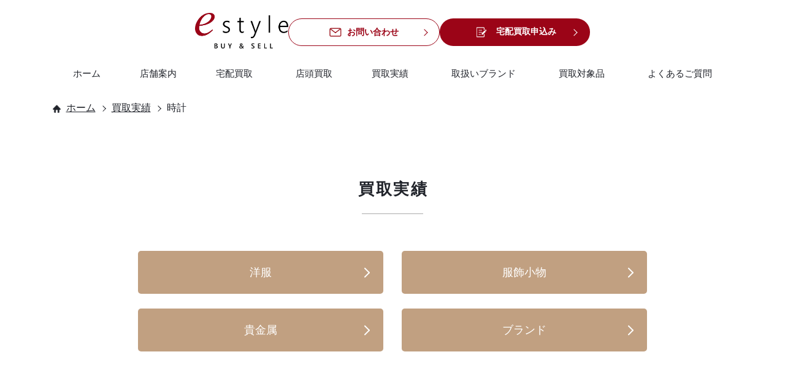

--- FILE ---
content_type: text/html; charset=UTF-8
request_url: https://yumesouko.net/watch/
body_size: 51784
content:
<!DOCTYPE html><html lang="ja"><head><meta charset="UTF-8"><meta name="viewport" content="width=device-width"><meta name="format-detection" content="telephone=no"><meta http-equiv="X-UA-Compatible" content="ie=edge"><link rel="icon" href="https://yumesouko.net/wp-content/themes/estyle/favicon.ico"><meta name="google-site-verification" content="Ak4sfbgnY9FOrG7IFKw7EDLZ9buBxixJU9k_S_mYEak" /> <!-- meta --> <!-- OGP --><meta property="og:title" content=""><meta property="og:description" content=""><meta property="og:type" content="website"><meta property="og:url" content="https://yumesouko.net"><meta property="og:image" content="https://yumesouko.net/wp-content/uploads/2023/01/thumbnail.jpg/"><meta property="og:site_name" content="イースタイル"><meta property="og:locale" content="ja_JP"> <!-- スマホサイト名表示用 --><style media="all">@charset "UTF-8";#toc_container li,#toc_container ul{margin:0;padding:0}#toc_container.no_bullets li,#toc_container.no_bullets ul,#toc_container.no_bullets ul li,.toc_widget_list.no_bullets,.toc_widget_list.no_bullets li{background:0 0;list-style-type:none;list-style:none}#toc_container.have_bullets li{padding-left:12px}#toc_container ul ul{margin-left:1.5em}#toc_container{background:#f9f9f9;border:1px solid #aaa;padding:10px;margin-bottom:1em;width:auto;display:table;font-size:95%}#toc_container.toc_light_blue{background:#edf6ff}#toc_container.toc_white{background:#fff}#toc_container.toc_black{background:#000}#toc_container.toc_transparent{background:none transparent}#toc_container p.toc_title{text-align:center;font-weight:700;margin:0;padding:0}#toc_container.toc_black p.toc_title{color:#aaa}#toc_container span.toc_toggle{font-weight:400;font-size:90%}#toc_container p.toc_title+ul.toc_list{margin-top:1em}.toc_wrap_left{float:left;margin-right:10px}.toc_wrap_right{float:right;margin-left:10px}#toc_container a{text-decoration:none;text-shadow:none}#toc_container a:hover{text-decoration:underline}.toc_sitemap_posts_letter{font-size:1.5em;font-style:italic}.splide__container{box-sizing:border-box;position:relative}.splide__list{backface-visibility:hidden;display:-ms-flexbox;display:flex;height:100%;margin:0!important;padding:0!important}.splide.is-initialized:not(.is-active) .splide__list{display:block}.splide__pagination{-ms-flex-align:center;align-items:center;display:-ms-flexbox;display:flex;-ms-flex-wrap:wrap;flex-wrap:wrap;-ms-flex-pack:center;justify-content:center;margin:0;pointer-events:none}.splide__pagination li{display:inline-block;line-height:1;list-style-type:none;margin:0;pointer-events:auto}.splide:not(.is-overflow) .splide__pagination{display:none}.splide__progress__bar{width:0}.splide{position:relative;visibility:hidden}.splide.is-initialized,.splide.is-rendered{visibility:visible}.splide__slide{backface-visibility:hidden;box-sizing:border-box;-ms-flex-negative:0;flex-shrink:0;list-style-type:none!important;margin:0;position:relative}.splide__slide img{vertical-align:bottom}.splide__spinner{animation:splide-loading 1s linear infinite;border:2px solid #999;border-left-color:transparent;border-radius:50%;bottom:0;contain:strict;display:inline-block;height:20px;left:0;margin:auto;position:absolute;right:0;top:0;width:20px}.splide__sr{clip:rect(0 0 0 0);border:0;height:1px;margin:-1px;overflow:hidden;padding:0;position:absolute;width:1px}.splide__toggle.is-active .splide__toggle__play,.splide__toggle__pause{display:none}.splide__toggle.is-active .splide__toggle__pause{display:inline}.splide__track{overflow:hidden;position:relative;z-index:0}@keyframes splide-loading{0%{transform:rotate(0)}to{transform:rotate(1turn)}}.splide__track--draggable{-webkit-touch-callout:none;-webkit-user-select:none;-ms-user-select:none;user-select:none}.splide__track--fade>.splide__list>.splide__slide{margin:0!important;opacity:0;z-index:0}.splide__track--fade>.splide__list>.splide__slide.is-active{opacity:1;z-index:1}.splide--rtl{direction:rtl}.splide__track--ttb>.splide__list{display:block}.splide__arrow{-ms-flex-align:center;align-items:center;background:#ccc;border:0;border-radius:50%;cursor:pointer;display:-ms-flexbox;display:flex;height:2em;-ms-flex-pack:center;justify-content:center;opacity:.7;padding:0;position:absolute;top:50%;transform:translateY(-50%);width:2em;z-index:1}.splide__arrow svg{fill:#000;height:1.2em;width:1.2em}.splide__arrow:hover:not(:disabled){opacity:.9}.splide__arrow:disabled{opacity:.3}.splide__arrow:focus-visible{outline:3px solid #0bf;outline-offset:3px}.splide__arrow--prev{left:1em}.splide__arrow--prev svg{transform:scaleX(-1)}.splide__arrow--next{right:1em}.splide.is-focus-in .splide__arrow:focus{outline:3px solid #0bf;outline-offset:3px}.splide__pagination{bottom:.5em;left:0;padding:0 1em;position:absolute;right:0;z-index:1}.splide__pagination__page{background:#ccc;border:0;border-radius:50%;display:inline-block;height:8px;margin:3px;opacity:.7;padding:0;position:relative;transition:transform .2s linear;width:8px}.splide__pagination__page.is-active{background:#fff;transform:scale(1.4);z-index:1}.splide__pagination__page:hover{cursor:pointer;opacity:.9}.splide__pagination__page:focus-visible{outline:3px solid #0bf;outline-offset:3px}.splide.is-focus-in .splide__pagination__page:focus{outline:3px solid #0bf;outline-offset:3px}.splide__progress__bar{background:#ccc;height:3px}.splide__slide{-webkit-tap-highlight-color:rgba(0,0,0,0)}.splide__slide:focus{outline:0}@supports(outline-offset:-3px){.splide__slide:focus-visible{outline:3px solid #0bf;outline-offset:-3px}}@media screen and (-ms-high-contrast:none){.splide__slide:focus-visible{border:3px solid #0bf}}@supports(outline-offset:-3px){.splide.is-focus-in .splide__slide:focus{outline:3px solid #0bf;outline-offset:-3px}}@media screen and (-ms-high-contrast:none){.splide.is-focus-in .splide__slide:focus{border:3px solid #0bf}.splide.is-focus-in .splide__track>.splide__list>.splide__slide:focus{border-color:#0bf}}.splide__toggle{cursor:pointer}.splide__toggle:focus-visible{outline:3px solid #0bf;outline-offset:3px}.splide.is-focus-in .splide__toggle:focus{outline:3px solid #0bf;outline-offset:3px}.splide__track--nav>.splide__list>.splide__slide{border:3px solid transparent;cursor:pointer}.splide__track--nav>.splide__list>.splide__slide.is-active{border:3px solid #000}.splide__arrows--rtl .splide__arrow--prev{left:auto;right:1em}.splide__arrows--rtl .splide__arrow--prev svg{transform:scaleX(1)}.splide__arrows--rtl .splide__arrow--next{left:1em;right:auto}.splide__arrows--rtl .splide__arrow--next svg{transform:scaleX(-1)}.splide__arrows--ttb .splide__arrow{left:50%;transform:translate(-50%)}.splide__arrows--ttb .splide__arrow--prev{top:1em}.splide__arrows--ttb .splide__arrow--prev svg{transform:rotate(-90deg)}.splide__arrows--ttb .splide__arrow--next{bottom:1em;top:auto}.splide__arrows--ttb .splide__arrow--next svg{transform:rotate(90deg)}.splide__pagination--ttb{bottom:0;display:-ms-flexbox;display:flex;-ms-flex-direction:column;flex-direction:column;left:auto;padding:1em 0;right:.5em;top:0}body{font-family:"Noto Sans JP",sans-serif}body{color:#20232a}.u-desktop{display:none}@media screen and (min-width:751px){.u-desktop{display:block}}@media screen and (min-width:751px){.u-mobile{display:none}}body{width:750px}@media screen and (min-width:751px){body{width:100%}}html{font-size:16px}@media (max-width:375px){html{font-size:4.2666666667vw}}@media screen and (min-width:751px){html{font-size:1.4545454545vw}}@media (min-width:1100px){html{font-size:16px}}a{text-decoration:none;color:inherit;-webkit-transition:opacity .3s;transition:opacity .3s}@media screen and (min-width:751px){a:hover{opacity:.8}}input,textarea{height:inherit;width:inherit}::-webkit-input-placeholder{position:relative;top:-5px;left:10px;color:#ababab;font-size:28px}::-moz-placeholder{position:relative;top:-5px;left:10px;color:#ababab;font-size:28px}::-ms-input-placeholder{position:relative;top:-5px;left:10px;color:#ababab;font-size:28px}::placeholder{position:relative;top:-5px;left:10px;color:#ababab;font-size:28px}@media screen and (min-width:751px){::-webkit-input-placeholder{font-size:1rem;top:-.125rem;left:0}::-moz-placeholder{font-size:1rem;top:-.125rem;left:0}::-ms-input-placeholder{font-size:1rem;top:-.125rem;left:0}::placeholder{font-size:1rem;top:-.125rem;left:0}}.contact__form-text.error-pink textarea,.contact__form-text.error-pink input[type=text],.contact__form-text.error-pink input[type=email],.contact__form-text.error-pink input[type=tel],.contact__form-text.error-pink input[type=url]{background:#f4e6e7;border-radius:10px}.confirm_area,.thanks_area{display:none}.wpcf7-response-output{display:none}input[type=text],input[type=email],textarea{padding:0 10px;font-size:28px}@media screen and (min-width:751px){input[type=text],input[type=email],textarea{padding:0 1rem;font-size:1rem}}textarea{padding:20px 10px 0}@media screen and (min-width:751px){textarea{padding:.625rem 1rem 0}}.mw_wp_form.mw_wp_form_error .error{font-size:24px;font-weight:700;display:block;margin-top:7px;-webkit-transform:translateX(-2px);transform:translateX(-2px);width:100%}@media screen and (min-width:751px){.mw_wp_form.mw_wp_form_error .error{font-size:.875rem;margin-top:.0625rem}}.none{visibility:hidden}main{padding-top:39px}@media screen and (min-width:751px){main{padding-top:0}}*,*:before,*:after{-webkit-box-sizing:border-box;box-sizing:border-box}ul,ol{padding:0}body,h1,h2,h3,h4,h5,p,ul,ol,figure,blockquote,dl,dd{margin:0}html{scroll-behavior:smooth}body{min-height:100vh;text-rendering:optimizeSpeed;line-height:1.5}ul,ol{list-style:none;-webkit-padding-start:0;padding-inline-start:0}a:not([class]){text-decoration-skip-ink:auto}img{max-width:100%;display:block;width:100%;height:auto}article>*+*{margin-top:1em}input,button,textarea,select{font:inherit}img:not([alt]){filter:url('data:image/svg+xml;charset=utf-8,<svg xmlns="http://www.w3.org/2000/svg"><filter id="filter"><feGaussianBlur stdDeviation="10" /></filter></svg>#filter');-webkit-filter:blur(10px);filter:blur(10px)}input,button,select,textarea{-webkit-appearance:none;-moz-appearance:none;appearance:none;background:0 0;border:none;border-radius:0;font:inherit;outline:none}textarea{resize:vertical}input[type=checkbox],input[type=radio]{display:none}input[type=submit],input[type=button],label,button,select{cursor:pointer}select::-ms-expand{display:none}.about-us__container{margin-top:105px}@media screen and (min-width:751px){.about-us__container{max-width:62.5rem;width:100%;margin:5.125rem auto}.about-us__container .common__banner{margin-top:5.125rem;margin-inline:auto;width:80%}}@media screen and (min-width:751px){.about-us__item{display:-webkit-box;display:-ms-flexbox;display:flex;width:100%;position:relative}}.about-us__item+.about-us__item{margin-top:70px}@media screen and (min-width:751px){.about-us__item+.about-us__item{margin-top:12.125rem}}@media screen and (min-width:751px){.about-us__item:nth-child(3){margin-top:3.875rem}}@media screen and (min-width:751px){.about-us__item--reverse{-webkit-box-orient:horizontal;-webkit-box-direction:reverse;-ms-flex-direction:row-reverse;flex-direction:row-reverse}}@media screen and (min-width:751px){.about-us__img{max-width:34.375rem;width:100%;max-height:20rem;height:auto}}.about-us__texts{background:#fff;-webkit-box-shadow:0 6px 12px rgba(0,0,0,.16);box-shadow:0 6px 12px rgba(0,0,0,.16);width:590px;margin:auto;margin-top:-60px;position:relative;z-index:1;padding:41px 40px 36px}@media screen and (min-width:751px){.about-us__texts{margin-top:0;width:31.25rem;position:absolute;top:28%;right:0}}@media screen and (min-width:751px){.about-us__item--reverse>.about-us__texts{top:-21%;left:-50%}}.about-us__texts--padding{padding-bottom:20px}@media screen and (min-width:751px){.about-us__texts--padding{padding-bottom:34px}}.about-us__title{font-size:34px;letter-spacing:.1em;position:relative}@media screen and (min-width:751px){.about-us__title{font-size:1.375rem;font-weight:500}}.about-us__title:before{content:"";position:absolute;background:url([data-uri]) center center no-repeat;background-size:cover;width:100%;height:8px;bottom:-56%}@media screen and (min-width:751px){.about-us__title:before{background:url([data-uri]) center center no-repeat;background-size:cover;height:.3125rem;bottom:-80%}}.about-us__description{font-size:28px;line-height:1.7142857143;font-size:28px;margin-top:66px}@media screen and (min-width:751px){.about-us__description{font-size:16px;line-height:2;font-size:1rem;margin-top:3rem}}.access__container{margin-top:98px}@media screen and (min-width:751px){.access__container{margin-top:5rem}}.access__container--sell_shop{margin-top:96px}@media screen and (min-width:751px){.access__container--sell_shop{margin-top:4.9375rem}}.access__wrap{margin-top:107px}@media screen and (min-width:751px){.access__wrap{margin:4.9375rem auto 0}}.access__maps{border:2px solid #e8e8e8;border-radius:10px;padding-bottom:38px}@media screen and (min-width:751px){.access__maps{padding-bottom:1.4375rem}}.access__maps+.access__maps{margin-top:58px}@media screen and (min-width:751px){.access__maps+.access__maps{margin-top:2.3125rem}}@media screen and (min-width:751px){.access__box{display:-webkit-box;display:-ms-flexbox;display:flex;padding:1.9375rem 2.3125rem 0}}.access__map{padding:38px 38px 8px}@media screen and (min-width:751px){.access__map{padding:0;width:18rem}}@media screen and (min-width:751px){.access__map+.access__map{margin-left:1.875rem}}.access__img{position:relative;padding-top:71.2%}@media screen and (min-width:751px){.access__img{width:18rem;height:12.8125rem}}.access__img img{position:absolute;top:50%;left:50%;-webkit-transform:translate(-50%,-50%);transform:translate(-50%,-50%);width:100%;height:100%;-o-object-fit:cover;object-fit:cover}.access__title{font-size:36px;background:#c1a081;text-align:center;padding:23px 0;border-radius:10px 10px 0 0}@media screen and (min-width:751px){.access__title{font-size:1.375rem;text-align:left;padding:1.125rem 0 1.125rem 3rem}}.access__text{font-size:28px;line-height:1.5714285714;font-size:28px;margin-top:20px}@media screen and (min-width:751px){.access__text{font-size:15px;line-height:1.7333333333;font-size:.9375rem;margin-top:1.0625rem}}.achievement-tab{margin-top:100px}.aiueo__tab{width:100%;display:-webkit-box;display:-ms-flexbox;display:flex}.aiueo__tab>li{width:50%;cursor:pointer}.aiueo__tab-btn{font-size:36px;font-size:2.25rem;padding:40px;padding:2.5rem;border-radius:20px 20px 0 0;text-align:center;display:inline-block;width:100%;background:#e8e8e8;cursor:pointer}@media screen and (min-width:751px){.aiueo__tab-btn{border-radius:10px 10px 0 0;padding:.875rem;font-size:1.25rem}}.aiueo__tab-btn.is-active{background:#111;color:#fff}.aiueo__content{background:#fff;padding:50px 20px;border:1px solid #e8e8e8;display:none}.aiueo__content.is-active{display:block}@-webkit-keyframes displayAnime{from{opacity:0}to{opacity:1}}@keyframes displayAnime{from{opacity:0}to{opacity:1}}.searchandfilter ul li{padding:0 !important}.searchandfilter ul>li>ul:not(.children){margin:20px auto;margin:1.25rem auto}.searchandfilter li[data-sf-field-input-type=checkbox] label,.searchandfilter li[data-sf-field-input-type=radio] label,.searchandfilter li[data-sf-field-input-type=range-radio] label,.searchandfilter li[data-sf-field-input-type=range-checkbox] label{padding-left:0}.searchandfilter ul li.sf-item-0{display:none}.searchandfilter ul li.sf-item-109,.searchandfilter ul li .sf-item-110{margin-left:112px;margin-left:7rem}@media screen and (min-width:751px){.searchandfilter ul li.sf-item-109,.searchandfilter ul li .sf-item-110{margin-left:0;margin-top:5rem}}.list-syllabary-ja{display:-webkit-box;display:-ms-flexbox;display:flex;margin:auto;-webkit-box-orient:horizontal;-webkit-box-direction:normal;-ms-flex-flow:row wrap;flex-flow:row wrap;width:100%;gap:12px;gap:.75rem}@media screen and (min-width:751px){.list-syllabary-ja{gap:1.375rem;-webkit-writing-mode:vertical-lr;-ms-writing-mode:tb-lr;writing-mode:vertical-lr;height:23.625rem;width:49rem}}.list-syllabary-ja li a{display:block;background-color:#f2f2f2;border-radius:5px;font-size:42px;font-size:2.625rem;width:100px;height:100px;display:-webkit-box;display:-ms-flexbox;display:flex;-webkit-box-align:center;-ms-flex-align:center;align-items:center;-webkit-box-pack:center;-ms-flex-pack:center;justify-content:center}@media screen and (min-width:751px){.list-syllabary-ja li a{font-size:1.5rem;width:3.625rem;height:3.625rem}}.list-syllabary-ja .is-empty{background:#fff;width:100px;height:100px}@media screen and (min-width:751px){.list-syllabary-ja .is-empty{width:3.625rem;height:3.625rem}}.list-syllabary-en{display:-webkit-box;display:-ms-flexbox;display:flex;margin:auto;-webkit-box-orient:horizontal;-webkit-box-direction:normal;-ms-flex-flow:row wrap;flex-flow:row wrap;gap:12px;gap:.75rem;width:100%}@media screen and (min-width:751px){.list-syllabary-en{gap:1.25rem;width:47.5rem}}.list-syllabary-en li{background-color:#f2f2f2;border-radius:5px;width:58px;width:3.625rem;height:58px;height:3.625rem;display:-webkit-box;display:-ms-flexbox;display:flex;-webkit-box-align:center;-ms-flex-align:center;align-items:center;-webkit-box-pack:center;-ms-flex-pack:center;justify-content:center;padding:0;font-size:42px;font-size:2.625rem;width:100px;height:100px}@media screen and (min-width:751px){.list-syllabary-en li{font-size:1.5rem;width:3.625rem;height:3.625rem}}.bottom-feature{background-color:#f8f5f2}.bottom-feature__area{margin-top:40px;padding-top:50px;padding-bottom:67px}@media screen and (min-width:751px){.bottom-feature__area{padding-top:4.96875rem;padding-bottom:6.25rem}}.bottom-feature__area--margin{margin-top:4px;padding-top:95px;padding-bottom:56px}@media screen and (min-width:751px){.bottom-feature__area--margin{margin-top:0;padding-top:4.875rem;padding-bottom:6.3125rem}}@media screen and (min-width:751px){.bottom-feature__items{-webkit-transform:none;transform:none;-webkit-transform:initial;transform:initial}}@media screen and (min-width:1200px){.bottom-feature__items{-webkit-transform:translateX(-3.4375rem);transform:translateX(-3.4375rem)}}.bottom-feature__items--margin{margin-top:106px}@media screen and (min-width:751px){.bottom-feature__items--margin{margin-top:6rem}}.brand-result{margin-top:70px;margin-bottom:100px;display:none}.brand-result.is-active{display:block}.brand-rank{margin-top:83px}.brands{background-color:#f8f5f2}.brands--sell_shop{background:#fff}.brands__area{padding-top:95px;padding-bottom:67px}@media screen and (min-width:751px){.brands__area{padding-top:4.875rem;padding-bottom:6.25rem}}@media screen and (min-width:751px){.brands__area--sell_shop{padding-top:5.0625rem}}.brands__area--margin{background:#fff;padding-top:128px}@media screen and (min-width:751px){.brands__area--margin{padding-top:4.5625rem}}.brands__btns{margin-top:66px;text-align:center}@media screen and (min-width:751px){.brands__btns{display:-webkit-box;display:-ms-flexbox;display:flex;-webkit-box-pack:center;-ms-flex-pack:center;justify-content:center;margin-top:3.8125rem;gap:3.125rem}}.brands__area--cloth{margin-top:22px}@media screen and (min-width:751px){.brands__area--cloth{margin-top:6.3125rem}}.breadcrumb{background:#f8f5f2}.breadcrumb__container{margin-top:0}@media screen and (min-width:751px){.breadcrumb__container{margin-top:0;padding-top:.125rem}}.breadcrumbs{display:-webkit-box;display:-ms-flexbox;display:flex;-webkit-box-align:center;-ms-flex-align:center;align-items:center;height:60px;padding:0 40px 0 70px;margin-top:-2px}@media screen and (min-width:751px){.breadcrumbs{height:2.5rem;padding:0 2.8125rem;max-width:72.1875rem;margin:-.1875rem auto 0}}.breadcrumbs span{font-size:26px;position:relative;display:block}@media screen and (min-width:751px){.breadcrumbs span{font-size:1rem}}.breadcrumbs>span:first-child:before{content:"";position:absolute;-webkit-mask:url(//yumesouko.net/wp-content/themes/estyle/css/../images/common/home.svg);mask:url(//yumesouko.net/wp-content/themes/estyle/css/../images/common/home.svg);-webkit-mask-size:cover;mask-size:cover;background:#20232a;width:24px;height:24px;top:24%;left:-42%}@media screen and (min-width:751px){.breadcrumbs>span:first-child:before{width:.8125rem;height:.8125rem;top:28%;left:-44%}}.breadcrumbs span+span{margin-left:37px}@media screen and (min-width:751px){.breadcrumbs span+span{margin-left:1.625rem;position:relative}}.breadcrumbs span+span:before{content:"";position:absolute;left:-30px;top:50%;width:10px;height:10px;border-top:2px solid #20232a;border-right:2px solid #20232a;-webkit-transform:rotate(45deg) translateY(-50%);transform:rotate(45deg) translateY(-50%)}@media screen and (min-width:751px){.breadcrumbs span+span:before{content:"";position:absolute;left:-1.25rem;top:50%;width:.4375rem;height:.4375rem;border-top:.0625rem solid #20232a;border-right:.0625rem solid #20232a;-webkit-transform:rotate(45deg);transform:rotate(45deg) translateY(-50%)}}@media screen and (min-width:751px){.breadcrumbs span a{text-decoration:underline}}.breadcrumb--white{background:#fff;padding-top:1px}@media screen and (min-width:751px){.breadcrumb--white{padding-top:0}}.btn{display:inline-block;font-size:36px;font-weight:700;color:#fff;background-color:#9b0417;width:590px;border-radius:90px;padding:36px 0;position:relative;text-align:center}.btn:disabled{background-color:#707070}@media screen and (min-width:751px){.btn{font-size:1.25rem;width:23.75rem}}.btn:after{content:"";position:absolute;right:6.3%;top:47%;width:8px;height:8px;border-top:2px solid #9b0417;border-right:2px solid #9b0417;-webkit-transform:rotate(45deg);transform:rotate(45deg)}@media screen and (min-width:751px){.btn:after{right:6.8%;top:47.4%;width:.34375rem;height:.34375rem;border-top:.0625rem solid #9b0417;border-right:.0625rem solid #9b0417}}.btn:before{content:"";position:absolute;width:24px;height:24px;background-color:#fff;border-radius:50%;right:4.75%;top:41%}@media screen and (min-width:751px){.btn:before{width:.9375rem;height:.9375rem;right:5.3%;top:42%}}.btn span{font-size:22px;-webkit-transform:translate(-28px,6px);transform:translate(-28px,6px);display:inline-block}@media screen and (min-width:751px){.btn span{font-size:.8125rem;-webkit-transform:translate(-1.25rem,.1875rem);transform:translate(-1.25rem,.1875rem)}}.btn--white{color:#9b0417;background-color:#fff;border:4px solid #9b0417}@media screen and (min-width:751px){.btn--white{border:.125rem solid #9b0417}}.btn--white:after{right:5.6%;top:52%;border-top:2px solid #fff;border-right:2px solid #fff}@media screen and (min-width:751px){.btn--white:after{right:6.3%;top:45.7%;border-top:.0625rem solid #fff;border-right:.0625rem solid #fff}}.btn--white:before{background-color:#9b0417;right:4.1%;top:44%}@media screen and (min-width:751px){.btn--white:before{right:4.75%;top:40%}}.btn--white-yamato{font-size:32px;padding:23px 0}@media screen and (min-width:751px){.btn--white-yamato{font-size:1rem;padding:.9375rem 0 1rem .375rem;width:24rem}}.btn--white-yamato:before{width:27px;height:27px;right:6.3%;top:36%}@media screen and (min-width:751px){.btn--white-yamato:before{width:.9375rem;height:.9375rem;right:4.9%;top:37%}}.btn--white-yamato:after{right:8%;top:45.5%;width:9px;height:9px}@media screen and (min-width:751px){.btn--white-yamato:after{right:6.3%;top:44.7%;width:.375rem;height:.375rem}}.btn--application{padding:0 0 26px 81px}@media screen and (min-width:751px){.btn--application{padding:3px 0 0 44px;font-size:1.375rem}}.btn--application>div{position:absolute;-webkit-mask:url(//yumesouko.net/wp-content/themes/estyle/css/../images/common/application.svg) center center no-repeat;mask:url(//yumesouko.net/wp-content/themes/estyle/css/../images/common/application.svg) center center no-repeat;-webkit-mask-size:cover;mask-size:cover;height:75px;width:73px;top:28px;left:85px;background:#fff}@media screen and (min-width:751px){.btn--application>div{height:3.125rem;width:3.125rem;top:1.125rem;left:3.3125rem}}.btn--application02{font-size:32px;padding:23px 0 31px 51px}@media screen and (min-width:751px){.btn--application02{font-size:1rem;padding:1.0625rem 0 1.125rem 1.875rem;width:24rem}}.btn--application02>div{height:40px;width:40px;top:28px;left:127px}@media screen and (min-width:751px){.btn--application02>div{height:1.1875rem;width:1.1875rem;top:1.3125rem;left:6.9375rem}}.btn--application02:before{width:27px;height:27px;right:7%;top:37.5%}@media screen and (min-width:751px){.btn--application02:before{width:.9375rem;height:.9375rem;right:5.4%;top:37%}}.btn--application02:after{right:8.7%;top:47%;width:9px;height:9px}@media screen and (min-width:751px){.btn--application02:after{right:6.8%;top:44.7%;width:.375rem;height:.375rem}}.btn--contact{padding-left:48px;margin-top:-17px}@media screen and (min-width:751px){.btn--contact{margin-top:-.125rem;padding:1.875rem 0 1.6875rem 2.25rem;letter-spacing:0;font-size:1.25rem}}.btn--contact>div{position:absolute;-webkit-mask:url(//yumesouko.net/wp-content/themes/estyle/css/../images/common/contact.svg) center center no-repeat;mask:url(//yumesouko.net/wp-content/themes/estyle/css/../images/common/contact.svg) center center no-repeat;-webkit-mask-size:cover;mask-size:cover;background:#9b0417;width:42px;height:40px;top:46px;left:157px}@media screen and (min-width:751px){.btn--contact>div{width:1.625rem;height:1.625rem;top:2.0625rem;left:6.875rem}}@media screen and (min-width:751px){.btn--contact:before{right:4.75%;top:43%}}.btn--contact:after{top:50.5%}@media screen and (min-width:751px){.btn--contact:after{top:48%}}.btn--contact-padding:before{top:39%}.btn--contact-padding:after{top:47.5%}.btn--contact-padding>div{top:30px;left:168px}.btn--pa{padding:21px 0}@media screen and (min-width:751px){.btn--pa{padding:1.6875rem 0 1.8125rem}}.btn--store{margin-top:23px;padding-left:50px}@media screen and (min-width:751px){.btn--store{margin-top:1.25rem;padding-left:2.125rem}}.btn--store>div{position:absolute;-webkit-mask:url(//yumesouko.net/wp-content/themes/estyle/css/../images/common/store.svg) center center no-repeat;mask:url(//yumesouko.net/wp-content/themes/estyle/css/../images/common/store.svg) center center no-repeat;-webkit-mask-size:cover;mask-size:cover;background:#9b0417;width:40px;height:32px;top:34px;left:123px}@media screen and (min-width:751px){.btn--store>div{width:1.5rem;height:1.5rem;top:1.9375rem;left:5.75rem}}.btn--blue,.btn--white-blue,.wp-block-button__link{font-size:32px;padding:28px 0;width:670px}@media screen and (min-width:751px){.btn--blue,.btn--white-blue,.wp-block-button__link{font-size:1rem;width:24.375rem;padding:.9375rem 0 1.0625rem}}.btn--blue,.wp-block-button__link{background:#20232a !important;position:relative}.btn--blue:before,.wp-block-button__link:before{content:"";position:absolute;display:block;width:28px;height:28px;top:38%;right:5.8%;background:#fff;border-radius:50%}@media screen and (min-width:751px){.btn--blue:before,.wp-block-button__link:before{width:.9375rem;height:.9375rem;top:38%;right:5.1%}}.btn--blue:after,.wp-block-button__link:after{content:"";position:absolute;display:block;right:7.5%;top:47%;width:9px;height:9px;border-top:2px solid #20232a;border-right:2px solid #20232a;transform:rotate(45deg)}@media screen and (min-width:751px){.btn--blue:after,.wp-block-button__link:after{right:6.5%;top:46%;width:.375rem;height:.375rem;border-top:.09375rem solid #20232a;border-right:.09375rem solid #20232a}}.btn--white-blue{margin-top:29px;color:#20232a;background:#fff;border:2px solid #20232a}@media screen and (min-width:751px){.btn--white-blue{margin-top:0}}.btn--white-blue:before{width:28px;height:28px;top:38%;right:5.8%;background:#20232a}@media screen and (min-width:751px){.btn--white-blue:before{width:.9375rem;height:.9375rem;top:36%;right:4.5%}}.btn--white-blue:after{right:7.4%;top:47%;width:9px;height:9px;border-top:2px solid #fff;border-right:2px solid #fff}@media screen and (min-width:751px){.btn--white-blue:after{right:6.1%;top:44%;width:.375rem;height:.375rem;border-top:.09375rem solid #fff;border-right:.09375rem solid #fff}}.btn--items{width:284px;font-size:24px;padding:8px 0 12px}@media screen and (min-width:751px){.btn--items{font-size:.875rem;max-width:12.8125rem;width:100%;padding:.5rem 0 .6875rem}}.btn--items:before{width:20px;height:20px;right:7.75%;top:32%}@media screen and (min-width:751px){.btn--items:before{width:.875rem;height:.875rem;right:9.8%}}.btn--items:after{right:10.3%;top:43%;width:8px;height:8px}@media screen and (min-width:751px){.btn--items:after{right:12.4%;top:43%;width:.34375rem;height:.34375rem}}.btn--delivery{font-size:32px;padding:28px 0;width:100%;padding-left:55px}@media screen and (min-width:751px){.btn--delivery{font-size:1.375rem;max-width:24.375rem;width:100%;padding:.75rem 0 1rem 2.125rem}}.btn--how:before,.btn--delivery:before{width:28px;height:28px;top:38%;right:5.8%}@media screen and (min-width:751px){.btn--how:before,.btn--delivery:before{width:.9375rem;height:.9375rem;right:5.1%}}.btn--delivery>div{position:absolute;-webkit-mask:url(//yumesouko.net/wp-content/themes/estyle/css/../images/common/cardboard.svg);mask:url(//yumesouko.net/wp-content/themes/estyle/css/../images/common/cardboard.svg);-webkit-mask-size:cover;mask-size:cover;background:#fff;width:40px;height:40px;top:32%;left:27%}@media screen and (min-width:751px){.btn--delivery>div{width:1.5rem;height:1.5rem;left:23%}}.btn--how:after,.btn--delivery:after{right:7.3%;top:47%;width:9px;height:9px}@media screen and (min-width:751px){.btn--how:after,.btn--delivery:after{right:6.7%;top:45.7%;width:.3125rem;height:.3125rem}}@media screen and (min-width:751px){.btn--how:after{right:6.6%;top:46.7%}}.btn--how{border:2px solid #9b0417;margin-top:0;padding:26px 0 26px 49px;font-size:32px}@media screen and (min-width:751px){.btn--how{font-size:1.25rem;max-width:24.375rem;width:100%;padding:.75rem 0 .9375rem 2.125rem}}.btn--how>div{top:35px;left:180px}@media screen and (min-width:751px){.btn--how>div{top:1rem;left:6rem}}.btn--buy-pdf{font-size:26px;color:#fff;background:#9b0417;border:4px solid #fff;-webkit-box-shadow:0 6px 12px rgba(0,0,0,.16);box-shadow:0 6px 12px rgba(0,0,0,.16);position:relative;padding:36px 0 36px 26px}@media screen and (min-width:751px){.btn--buy-pdf{font-size:1rem;border:.125rem solid #fff;padding:1.3125rem 0 1.3125rem 1.1875rem;-webkit-box-shadow:0 .1875rem .375rem rgba(0,0,0,.16);box-shadow:0 .1875rem .375rem rgba(0,0,0,.16);width:24rem}}.btn--buy-pdf:before{width:30px;height:30px;right:6%;top:37%}@media screen and (min-width:751px){.btn--buy-pdf:before{width:.9375rem;height:.9375rem;right:4.5%;top:40.5%}}.btn--buy-pdf:after{right:8%;top:46%;width:11px;height:11px}@media screen and (min-width:751px){.btn--buy-pdf:after{right:6%;top:47%;width:.375rem;height:.375rem}}.btn--buy-pdf>div{position:absolute;-webkit-mask:url(//yumesouko.net/wp-content/themes/estyle/css/../images/common/pdf.svg);mask:url(//yumesouko.net/wp-content/themes/estyle/css/../images/common/pdf.svg);-webkit-mask-size:cover;mask-size:cover;background:#fff;width:29px;height:36px;top:32%;left:18.5%}@media screen and (min-width:751px){.btn--buy-pdf>div{width:1rem;height:1.21875rem;top:38%;left:21%}}.btn--buy-word{font-size:26px;color:#9b0417;background:#fff;border:4px solid #9b0417;-webkit-box-shadow:0 6px 12px rgba(0,0,0,.16);box-shadow:0 6px 12px rgba(0,0,0,.16);position:relative}@media screen and (min-width:751px){.btn--buy-word{font-size:1rem;border:.125rem solid #9b0417;padding:1.3125rem 0 1.3125rem 1.1875rem;-webkit-box-shadow:0 .1875rem .375rem rgba(0,0,0,.16);box-shadow:0 .1875rem .375rem rgba(0,0,0,.16);width:24rem}}.btn--buy-word:before{width:30px;height:30px;right:6%;top:37%;background:#9b0417}@media screen and (min-width:751px){.btn--buy-word:before{width:.9375rem;height:.9375rem;right:4.5%;top:40.5%}}.btn--buy-word:after{right:8%;top:46%;width:11px;height:11px;border-top:2px solid #fff;border-right:2px solid #fff}@media screen and (min-width:751px){.btn--buy-word:after{right:6%;top:47%;width:.375rem;height:.375rem;border-top:.0625rem solid #fff;border-right:.0625rem solid #fff}}.btn--buy-word>div{position:absolute;-webkit-mask:url(//yumesouko.net/wp-content/themes/estyle/css/../images/common/word.svg);mask:url(//yumesouko.net/wp-content/themes/estyle/css/../images/common/word.svg);-webkit-mask-size:cover;mask-size:cover;background:#9b0417;width:29px;height:36px;top:32%;left:6%}@media screen and (min-width:751px){.btn--buy-word>div{width:1rem;height:1.21875rem;top:37%;left:12%}}.btn--collection{border:2px solid #9b0417;font-size:30px}@media screen and (min-width:751px){.btn--collection{font-size:1rem;padding:.96875rem 0 .96875rem .5rem}}.btn--collection:before{right:3.1%;top:37%}@media screen and (min-width:751px){.btn--collection:before{right:4.5%;top:36%}}.btn--collection:after{right:4.8%;top:46%}@media screen and (min-width:751px){.btn--collection:after{right:6%;top:45%}}@media screen and (min-width:751px){.btn--width-260{width:16.25rem;padding:1.0625rem 0 1.125rem 1.5625rem}}@media screen and (min-width:751px){.btn--width-260:before{right:7.4%}}@media screen and (min-width:751px){.btn--width-260:after{right:9.5%}}@media screen and (min-width:751px){.btn--width-260>div{left:2.875rem}}.btn--contact-padding{padding:23px 0 25px 50px;margin:0;font-size:32px}@media screen and (min-width:751px){.btn--contact-padding{font-size:1rem;padding:.9375rem 0 1rem 1.125rem}}@media screen and (min-width:751px){.btn--contact-padding:before{top:36%;right:6.8%}}@media screen and (min-width:751px){.btn--contact-padding:after{top:45%;right:9%}}@media screen and (min-width:751px){.btn--contact-padding>div{left:4rem;top:1.1875rem;width:1.1875rem;height:1.1875rem}}.common-feature--brand{margin-top:211px}@media screen and (min-width:751px){.common-feature--brand{margin-top:11.125rem}}.common-feature--metal{margin-top:167px}@media screen and (min-width:751px){.common-feature--metal{margin-top:11.1875rem}}.common-feature--watch{margin-top:164px}@media screen and (min-width:751px){.common-feature--watch{margin-top:11.125rem}}.common-feature--purchase{padding-top:97px;padding-bottom:69px;background:#f8f5f2}@media screen and (min-width:751px){.common-feature--purchase{padding-top:4.875rem;padding-bottom:6.3125rem}}.common-feature__container{margin-top:109px}@media screen and (min-width:751px){.common-feature__container{display:-webkit-box;display:-ms-flexbox;display:flex;-ms-flex-wrap:wrap;flex-wrap:wrap;margin-top:5.125rem;gap:1.875rem}}@media screen and (min-width:751px){.common-feature__container--cloth{margin-top:5.9375rem}}.common-feature__container--items{display:-webkit-box;display:-ms-flexbox;display:flex;-ms-flex-wrap:wrap;flex-wrap:wrap;gap:21px;margin-top:107px}@media screen and (min-width:751px){.common-feature__container--items{gap:1.875rem;margin-left:3.1875rem;max-width:62.5rem;width:100%;margin:5.9375rem auto 0}}.common-feature__container--brand{margin-top:106px}@media screen and (min-width:751px){.common-feature__container--brand{max-width:62.5rem;margin:6rem auto 0}}.common-feature__container--metal{margin-top:106px}@media screen and (min-width:751px){.common-feature__container--metal{max-width:62.5rem;margin:5rem auto 0}}.common-feature__container--jewelry{margin-top:106px}@media screen and (min-width:751px){.common-feature__container--jewelry{max-width:62.5rem;margin:5.875rem auto 0}}.common-feature__box{border:2px solid #e8e8e8;border-radius:10px;overflow-y:hidden}@media screen and (min-width:751px){.common-feature__box{border:.0625rem solid #e8e8e8;border-radius:.625rem;width:48.4%}}.common-feature__box+.common-feature__box{margin-top:39px}@media screen and (min-width:751px){.common-feature__box+.common-feature__box{margin-top:0}}.common-feature__box:nth-child(5),.common-feature__box:nth-child(6),.common-feature__box:nth-child(7){margin-top:40px}@media screen and (min-width:751px){.common-feature__box:nth-child(5),.common-feature__box:nth-child(6),.common-feature__box:nth-child(7){margin-top:0}}.common-feature__box--items{width:48.4%}@media screen and (min-width:751px){.common-feature__box--items{width:48.4%}}.common-feature__box--items+.common-feature__box--items{margin-top:0}.common-feature__title{font-size:36px;background:#c1a081;text-align:center;border-radius:10px 10px 0 0;padding:22px 0}@media screen and (min-width:751px){.common-feature__title{font-size:1.375rem;text-align:left;padding:1.125rem 0 1.125rem 3.0625rem;border-radius:.625rem .625rem 0 0}}.common-feature__title--items{font-size:30px;padding:15px 0}@media screen and (min-width:751px){.common-feature__title--items{font-size:1.375rem;text-align:left;padding:1.125rem 0 1.125rem 3.0625rem;border-radius:.625rem .625rem 0 0}}.common-feature__area{padding:42px 38px 32px;background:#fff;border-radius:0 0 10px 10px}@media screen and (min-width:751px){.common-feature__area{display:-webkit-box;display:-ms-flexbox;display:flex;padding:.3125rem .625rem 1.5625rem}}.common-feature__area--padding{padding:42px 39px 40px}@media screen and (min-width:751px){.common-feature__area--padding{padding:.3125rem .625rem 1.5625rem}}@media screen and (min-width:751px){.common-feature__area--brand{padding:.3125rem .625rem 3rem;height:80%}}.common-feature__area--items{padding:16px 17px 24px}.common-feature__area--jewelry{padding:20px 38px 28px}@media screen and (min-width:751px){.common-feature__area--jewelry{padding:.375rem .625rem 1.75rem}}@media screen and (min-width:751px){.common-feature__area--margin{padding:.3125rem .625rem 1.0625rem;height:80%}}.common-feature__title--items-padding{padding:0 17px 7px;line-height:1.1}@media screen and (min-width:751px){.common-feature__title--items-padding{font-size:1.375rem;text-align:left;padding:1.125rem 0 1.125rem 3.0625rem;border-radius:.625rem .625rem 0 0;line-height:normal;line-height:initial}}.common-feature__title--jewelry{padding:12px 0;line-height:1.3}@media screen and (min-width:751px){.common-feature__title--jewelry{padding:1.3125rem 0 1.125rem 3rem;line-height:normal;line-height:initial;font-size:1.25rem}}.common-feature__img{width:300px;margin:auto}@media screen and (min-width:751px){.common-feature__img{max-width:9.6875rem;width:100%;margin-top:25px}}.common-feature__img--220{width:214px}@media screen and (min-width:751px){.common-feature__img--220{width:10.125rem;margin-left:1.5rem}}.common-feature__img--212{width:212px}@media screen and (min-width:751px){.common-feature__img--212{width:100%;max-width:7rem;margin-left:1.375rem}}.common-feature__img--items{width:145px}@media screen and (min-width:751px){.common-feature__img--items{width:6.9375rem;margin-left:.9375rem;margin-top:.875rem;margin-right:0}}.common-feature__text{font-size:28px;line-height:1.5714285714;font-size:28px;margin-top:38px}@media screen and (min-width:751px){.common-feature__text{font-size:16px;line-height:1.875;font-size:1rem;margin-top:.4375rem;margin-top:17px;padding:0 1.3125rem 0 1rem;width:100%}}@media screen and (min-width:751px){.common-feature__text--padding{padding-left:2.375rem}}@media screen and (min-width:751px){.common-feature__text--cloth{padding:0 1.625rem 0 2.4375rem}}.common-feature__text span{font-size:24px;line-height:1.6666666667;margin-top:11px;display:block}@media screen and (min-width:751px){.common-feature__text span{font-size:14px;line-height:1.8571428571;font-size:.875rem;margin-top:.25rem}}.common-feature__list-title{font-size:28px;margin-top:12px}@media screen and (min-width:751px){.common-feature__list-title{font-size:1.125rem;margin-top:9px}}.common-feature__list{margin-top:7px}.common-feature__list li{font-size:26px;line-height:1.4615384615;padding-left:20px}@media screen and (min-width:751px){.common-feature__list li{font-size:14px;line-height:1.8571428571;font-size:.875rem;padding-left:.6875rem}}.common-feature__list li:before{position:relative;top:-6px;left:-10px;display:inline-block;width:6px;height:6px;content:"";border-radius:100%;background:#20232a}@media screen and (min-width:751px){.common-feature__list li:before{width:.1875rem;height:.1875rem;top:-.1875rem;left:-.3125rem}}@media screen and (min-width:751px){.common-feature__list-box{margin-left:2.375rem}}.common-feature__about{border:2px solid #c1a081;margin-top:93px;-webkit-box-shadow:0 6px 12px rgba(0,0,0,.16);box-shadow:0 6px 12px rgba(0,0,0,.16)}@media screen and (min-width:751px){.common-feature__about{max-width:62.5rem;margin:4.5rem auto 0}}.common-feature__about-title{font-size:36px;line-height:1.4444444444;background:#e6d3bf;padding:40px 40px 40px 72px;position:relative}@media screen and (min-width:751px){.common-feature__about-title{font-size:22px;line-height:1.4545454545;font-size:1.375rem;padding:1.375rem 2.5rem 1.625rem 4.5rem}}.common-feature__about-title:before{content:"";position:absolute;width:8px;height:40px;background:#20232a;top:47px;left:42px}@media screen and (min-width:751px){.common-feature__about-title:before{width:.375rem;height:1.875rem;background:#20232a;top:1.53125rem;left:3rem}}.common-feature__about-description{background:#fff;padding:38px}@media screen and (min-width:751px){.common-feature__about-description{padding:2.25rem 3rem 2.6875rem}}.common-feature__about-description p{font-size:28px;line-height:1.5714285714}@media screen and (min-width:751px){.common-feature__about-description p{font-size:16px;line-height:2}}.common-list__wrap{margin-top:167px}@media screen and (min-width:751px){.common-list__wrap{margin-top:11.25rem}}.common-list__wrap--jewelry{margin-top:0}.common-list__area{margin-top:107px}@media screen and (min-width:751px){.common-list__area{margin-top:5.125rem}}@media screen and (min-width:751px){.common-list__area--jewelry{margin-top:6.0625rem}}.common-list-items{border:2px solid #dedede;padding:30px 37px 36px}@media screen and (min-width:751px){.common-list-items{border:.0625rem solid #dedede;display:grid;padding:1.5625rem 2.3125rem 1.6875rem}}.common-list-items+.common-list-items{margin-top:40px}@media screen and (min-width:751px){.common-list-items+.common-list-items{margin-top:1.875rem}}.common-list__title{font-size:36px;position:relative}@media screen and (min-width:751px){.common-list__title{font-size:1.25rem;grid-column:2/3;grid-row:1/2;margin-left:2.875rem}}.common-list__title:before{content:"";position:absolute;background:url([data-uri]) center center no-repeat;background-size:cover;width:100%;height:8px;bottom:-47%;left:0}@media screen and (min-width:751px){.common-list__title:before{height:.375rem;bottom:57%}}@media screen and (min-width:751px){.common-list__title--02:before{height:.375rem;bottom:44%}}@media screen and (min-width:751px){.common-list__title--02-jewelry:before{height:.375rem;bottom:-60%}}.common-list__title span{font-family:futura-pt,sans-serif;font-size:36px;font-weight:500;margin-right:18px}@media screen and (min-width:751px){.common-list__title span{font-size:1.25rem;margin-right:10px}}.common-list__img{margin:51px auto 0;width:553px}@media screen and (min-width:751px){.common-list__img{max-width:20.3125rem;width:100%;grid-column:1/2;grid-row:1/3;margin:.25rem auto 0}}.common-list__img--margin{margin:60px auto 0}@media screen and (min-width:751px){.common-list__img--margin{margin:.25rem auto 0}}.common-list__img--jewelry{margin:42px auto 0}@media screen and (min-width:751px){.common-list__img--jewelry{grid-row:1/4;margin:.1875rem auto 0}}.common-list__img--jewelry03{margin:16px auto 0;width:589px}@media screen and (min-width:751px){.common-list__img--jewelry03{margin:.1875rem auto 0}}.common-list__text{font-size:28px;line-height:1.5714285714;font-size:28px;margin-top:30px}@media screen and (min-width:751px){.common-list__text{font-size:15px;line-height:1.7333333333;font-size:.9375rem;grid-column:2/3;grid-row:2/3;margin-left:2.875rem;margin-top:-3.0625rem}}@media screen and (min-width:751px){.common-list__text--margin{margin-top:-1.4375rem}}@media screen and (min-width:751px){.common-list__text--jewelry{margin-top:2.1875rem}}@media screen and (min-width:751px){.common-list__text--03{margin-top:-3.125rem}}.common-list__description{margin-top:37px}@media screen and (min-width:751px){.common-list__description{grid-column:2/3;grid-row:3/4;margin-left:2.875rem;margin-top:.875rem}}.common-list__description h4{font-size:28px;color:#9b0417}@media screen and (min-width:751px){.common-list__description h4{font-size:.9375rem}}.common-list__description p{font-size:28px;line-height:1.5714285714;margin-top:13px;padding-bottom:11px}@media screen and (min-width:751px){.common-list__description p{font-size:15px;line-height:1.7333333333;font-size:.9375rem;margin-top:.1875rem;padding-bottom:0}}.common-step{background:#f8f5f2}.common-step__container{margin-top:71px;padding-top:96px;padding-bottom:66px}@media screen and (min-width:751px){.common-step__container{margin-top:6.1875rem;padding-top:4.9375rem;padding-bottom:6.6875rem}}.common-step__container--sell_shop{margin-top:67px}@media screen and (min-width:751px){.common-step__container--sell_shop{margin-top:6.5rem;padding-bottom:6.0625rem}}.common-step__title{font-size:40px;line-height:1.2;font-size:40px}@media screen and (min-width:751px){.common-step__title{font-size:1.5rem}}.common-step__list-title{font-size:36px;color:#9b0417;margin-bottom:28px}@media screen and (min-width:751px){.common-step__list-title{font-size:1.25rem;margin-bottom:1.75rem;margin-left:-.5625rem}}.common-step__list{font-size:32px;line-height:1.125;font-size:32px;font-weight:700;padding-left:50px;position:relative}@media screen and (min-width:751px){.common-step__list{font-size:1.125rem;padding-left:1.9375rem}}.common-step__list+.common-step__list{margin-top:23px}@media screen and (min-width:751px){.common-step__list+.common-step__list{margin-top:1.3125rem}}.common-step__list span{font-size:24px;line-height:1.5;font-size:24px;font-weight:400}@media screen and (min-width:751px){.common-step__list span{font-size:14px;line-height:1.4285714286;font-size:.875rem}}.common-step__wrap{margin-top:104px}@media screen and (min-width:751px){.common-step__wrap{margin-top:5.125rem}}.common-step__wrap--sell_shop{margin-top:124px}@media screen and (min-width:751px){.common-step__wrap--sell_shop{margin-top:5.25rem}}.common-step__box{display:grid;background:#fff;-webkit-box-shadow:0 6px 12px rgba(0,0,0,.16);box-shadow:0 6px 12px rgba(0,0,0,.16);padding:28px 30px 54px}@media screen and (min-width:751px){.common-step__box{padding:1.875rem 2.5rem 3.375rem}}.common-step__box+.common-step__box{margin-top:42px}@media screen and (min-width:751px){.common-step__box+.common-step__box{margin-top:1.6875rem}}.common-step__box:nth-child(3){margin-top:35px}@media screen and (min-width:751px){.common-step__box:nth-child(3){margin-top:1.25rem}}.common-step__box:nth-child(4){margin-top:36px}@media screen and (min-width:751px){.common-step__box:nth-child(4){margin-top:1.4375rem}}.common-step__box:nth-child(5){margin-top:36px}@media screen and (min-width:751px){.common-step__box:nth-child(5){margin-top:1.4375rem}}@media screen and (min-width:751px){.common-step__box--sell_shop-03{margin-top:2.125rem !important;padding:1.875rem 2.5rem 5rem}}@media screen and (min-width:751px){.common-step__box--sell_shop-04{margin-top:1.9375rem !important}}.common-step__number{grid-column:1/2;grid-row:1/2;width:120px}@media screen and (min-width:751px){.common-step__number{width:4.375rem}}.common-step__title{grid-column:2/3;grid-row:1/2;margin-top:35px;padding-left:6px}@media screen and (min-width:751px){.common-step__title{grid-column:1/3;grid-row:1/2;margin-top:.8125rem;padding-left:6rem}}.common-step__title--margin-top{margin-top:10px}@media screen and (min-width:751px){.common-step__title--margin-top{margin-top:.75rem}}.common-step__img{grid-column:2/3;grid-row:2/3;width:460px;margin-top:-27px;margin-left:7px}@media screen and (min-width:751px){.common-step__img{max-width:23.75rem;justify-self:end;margin-top:3rem;margin-right:.625rem}}.common-step__img--margin-top{margin-top:-6px}@media screen and (min-width:751px){.common-step__img--margin-top{margin-top:0}}@media screen and (min-width:751px){.common-step__img--step03{margin-top:7.9375rem}}@media screen and (min-width:751px){.common-step__img--step04{margin-top:0}}.common-step__texts{grid-column:1/3;grid-row:4/5;border-top:2px solid #e8e8e8;margin-top:38px;padding-top:38px}@media screen and (min-width:751px){.common-step__texts{grid-row:2/4;border-top:.0625rem solid #e8e8e8;margin-top:-1.8125rem;padding-top:1.4375rem;margin-left:5.9375rem}}.common-step__texts--jewelry{border-top:none;margin-top:38px;padding-top:0;padding-bottom:15px}@media screen and (min-width:751px){.common-step__texts--jewelry{grid-column:2/3;grid-row:3/4;margin-left:1.375rem;margin-top:-4.5rem}}.common-step__contact-btns{grid-column:1/3;grid-row:5/6;text-align:center;margin-top:51px}@media screen and (min-width:751px){.common-step__contact-btns{display:-webkit-box;display:-ms-flexbox;display:flex;-webkit-box-pack:center;-ms-flex-pack:center;justify-content:center;gap:2.3125rem;margin-left:4.875rem;margin-top:2.5rem}}.common-step__lists{padding-left:10px}.common-step__list--1:before,.common-step__list--2:before,.common-step__list--3:before,.common-step__list--4:before,.common-step__list--5:before,.common-step__list--6:before,.common-step__list--7:before{content:"";position:absolute;width:40px;height:40px;background:#e6d3bf;color:#20232a;border-radius:50%;top:0;left:0;font-size:26px;font-family:futura-pt,sans-serif;font-weight:500;display:grid;-webkit-box-align:center;-ms-flex-align:center;align-items:center;-webkit-box-pack:center;-ms-flex-pack:center;justify-content:center}@media screen and (min-width:751px){.common-step__list--1:before,.common-step__list--2:before,.common-step__list--3:before,.common-step__list--4:before,.common-step__list--5:before,.common-step__list--6:before,.common-step__list--7:before{font-size:1.25rem;width:1.875rem;height:1.875rem;top:-.25rem;left:-.5625rem}}.common-step__list--1:before{content:"1"}.common-step__list--2:before{content:"2"}.common-step__list--3:before{content:"3"}.common-step__list--4:before{content:"4"}.common-step__list--5:before{content:"5"}.common-step__list--6:before{content:"6"}.common-step__list--7:before{content:"7"}.common-step__list--white{line-height:normal;line-height:initial;font-size:28px;padding-left:42px}@media screen and (min-width:751px){.common-step__list--white{font-size:.9375rem}}.common-step__list--white:before{color:#fff;top:3px;left:-8px}@media screen and (min-width:751px){.common-step__list--white:before{top:0;left:.9375rem;width:1.375rem;height:1.375rem;font-size:.875rem}}.common-step__list--white+.common-step__list--white{margin-top:19px}@media screen and (min-width:751px){.common-step__list--white+.common-step__list--white{margin-top:.625rem}}.common-step__description{font-size:28px;line-height:1.5714285714;padding-left:10px}@media screen and (min-width:751px){.common-step__description{font-size:16px;line-height:1.875;font-size:1rem;max-width:24rem;width:100%;padding-left:0;margin-top:-.125rem}}.common-step__example{border:2px solid #dedede;text-align:center;margin-top:20px;width:590px;margin:47px auto 0;padding-bottom:42px}@media screen and (min-width:751px){.common-step__example{max-width:24rem;width:100%;border:.0625rem solid #dedede;margin:0;margin-top:1.3125rem;padding-bottom:1.4375rem}}.common-step__example-title{font-size:36px;color:#9b0417;margin-top:29px}@media screen and (min-width:751px){.common-step__example-title{font-size:1.125rem;margin-top:1rem;padding-left:.125rem}}.common-step__example-list-title{font-size:24px;line-height:1.3333333333;font-weight:700;padding:0 44px 0 132px;text-align:left;margin-top:32px;position:relative}@media screen and (min-width:751px){.common-step__example-list-title{font-size:14px;line-height:1.5714285714;font-size:.875rem;padding:0 2.8125rem 0 7.125rem;margin-top:1.25rem}}.common-step__example-list-title+.common-step__example-list-title{margin-top:23px}@media screen and (min-width:751px){.common-step__example-list-title+.common-step__example-list-title{margin-top:1.125rem}}.common-step__example-list-title:before,.common-step__example-list-title+.common-step__example-list-title:before{content:"";position:absolute;width:80px;height:52px;background:#e6d3bf;color:#20232a;border-radius:30px;display:grid;-webkit-box-align:center;-ms-flex-align:center;align-items:center;-webkit-box-pack:center;-ms-flex-pack:center;justify-content:center}@media screen and (min-width:751px){.common-step__example-list-title:before,.common-step__example-list-title+.common-step__example-list-title:before{width:3.125rem;height:1.875rem;font-size:.75rem}}.common-step__example-list-title:before{content:"例1";top:3%;left:6%}@media screen and (min-width:751px){.common-step__example-list-title:before{left:13%}}.common-step__example-list-title+.common-step__example-list-title:before{content:"例2";top:-31%}@media screen and (min-width:751px){.common-step__example-list-title+.common-step__example-list-title:before{top:-22%}}.common-step__contact-box+.common-step__contact-box{margin-top:39px}@media screen and (min-width:751px){.common-step__contact-box+.common-step__contact-box{margin-top:0}}.common-step__contact-title{font-size:30px;line-height:1.4;padding-left:20px}@media screen and (min-width:751px){.common-step__contact-title{font-size:16px;line-height:1.5;font-size:1rem;padding-left:0}}.common-step__contact-title--padding-left{padding-left:0}.common-step__contact-btn{margin-top:21px;padding-bottom:37px;border-bottom:2px solid #e8e8e8}@media screen and (min-width:751px){.common-step__contact-btn{margin-top:1.0625rem;border-bottom:none;position:relative;padding-bottom:0}}@media screen and (min-width:751px){.common-step__contact-btn:after{content:"";position:absolute;width:.0625rem;height:6.25rem;background:#dedede;top:-2.6875rem;right:-1.25rem}}.common-step__contact-email{padding-left:27px}@media screen and (min-width:751px){.common-step__contact-email{margin-top:.75rem}}.common-step__contact-email a{text-decoration:underline}.common-step__email{font-size:36px;-webkit-text-decoration:solid;text-decoration:solid;position:relative}@media screen and (min-width:751px){.common-step__email{font-size:1.125rem}}.common-step__email:before{content:"";position:absolute;left:-7%;top:34%;-webkit-transform:translateX(-50%) rotate(-90deg);transform:translateX(-50%) rotate(-90deg);border-top:21px solid #9b0417;border-right:15px solid transparent;border-left:15px solid transparent}@media screen and (min-width:751px){.common-step__email:before{left:-12%;top:37%;border-top:.625rem solid #9b0417;border-right:.46875rem solid transparent;border-left:.46875rem solid transparent;-webkit-text-decoration:solid;text-decoration:solid}}.common-step__text{font-size:28px;line-height:1.5714285714;font-size:28px;padding-left:11px}@media screen and (min-width:751px){.common-step__text{font-size:16px;line-height:1.875;font-size:1rem;padding-left:0;margin-top:-.25rem}}.common-step__text--padding-non{padding-left:0}.common-step__buy{width:590px;margin:37px auto 0px}@media screen and (min-width:751px){.common-step__buy{margin:0;margin-top:2rem;max-width:50.9375rem;width:100%}}.common-step__buy-print{border-radius:10px;border:2px solid #c1a081;width:670px;margin:71px auto 38px;padding-bottom:48px}@media screen and (min-width:751px){.common-step__buy-print{max-width:56.25rem;width:100%;margin:5.625rem auto 2.625rem;border:.0625rem solid #c1a081}}.common-step__buy--print{margin:42px auto 0}@media screen and (min-width:751px){.common-step__buy--print{margin:2.5625rem auto 0;max-width:51.25rem}}.common-step__buy-print-title{font-size:36px;background:#c1a081;text-align:center;padding:22px 0}@media screen and (min-width:751px){.common-step__buy-print-title{font-size:1.625rem;letter-spacing:.1em;padding:.875rem 0}}.common-step__print-text{font-size:32px;color:#9b0417;font-weight:700;text-align:center}@media screen and (min-width:751px){.common-step__print-text{font-size:1.125rem;-webkit-transform:translateX(-.625rem);transform:translateX(-.625rem)}}.common-step__common-title{font-size:36px;color:#9b0417;background:#f8f5f2;padding:10px 0 10px 92px;margin-bottom:23px;position:relative}@media screen and (min-width:751px){.common-step__common-title{font-size:1.25rem;padding:5px 0 8px 53px}}.common-step__common-title--1:before,.common-step__common-title--2:before{content:"";position:absolute;width:52px;height:52px;background:#9b0417;border-radius:50%;top:21%;left:4%;display:grid;-webkit-box-align:center;-ms-flex-align:center;align-items:center;text-align:center;color:#fff;font-family:futura-pt,sans-serif;font-weight:500;font-size:32px}@media screen and (min-width:751px){.common-step__common-title--1:before,.common-step__common-title--2:before{font-size:1.25rem;width:1.875rem;height:1.875rem;top:16%;left:1.5%}}.common-step__common-title--1:before{content:"1"}.common-step__common-title--2:before{content:"2"}.common-step__buy-pdf{border-bottom:2px solid #dedede;padding-bottom:51px}@media screen and (min-width:751px){.common-step__buy-pdf{border-bottom:.0625rem solid #dedede;padding-bottom:1.3125rem;max-width:24.0625rem}}@media screen and (min-width:751px){.common-step__buy-pdf--border{border-bottom:0;border-bottom:initial;position:relative;-webkit-transform:translateX(-.125rem);transform:translateX(-.125rem)}}@media screen and (min-width:751px){.common-step__buy-pdf--border:after{content:"";position:absolute;width:.0625rem;height:100%;background:#dedede;top:0;right:-1.8125rem}}.common-step__buy-pdf-title,.common-step__buy-word-title{font-size:28px;line-height:1.5714285714;padding-left:102px;position:relative}@media screen and (min-width:751px){.common-step__buy-pdf-title,.common-step__buy-word-title{font-size:18px;line-height:1.6666666667;font-size:1.125rem;padding-left:4.125rem;-webkit-transform:translateX(.1875rem);transform:translateX(.1875rem)}}.common-step__buy-pdf-title:before,.common-step__buy-word-title:before{content:"";position:absolute;width:78px;height:90px;top:2%;left:0}@media screen and (min-width:751px){.common-step__buy-pdf-title:before,.common-step__buy-word-title:before{width:2.75rem;height:3.375rem}}.common-step__buy-pdf-title:before{background:url([data-uri]) center center no-repeat;background-size:cover}.common-step__buy-word-title:before{background:url([data-uri]) center center no-repeat;background-size:cover}.common-step__not-print{border:2px solid #dedede;text-align:center;margin-top:61px;padding:34px 55px}@media screen and (min-width:751px){.common-step__not-print{border:.0625rem solid #dedede;text-align:center;margin-top:2.125rem;padding:25px 55px}}@media screen and (min-width:751px){.common-step__not-print--exterior{margin-top:1.875rem;padding:1.8125rem 3.5625rem}}.common-step__not-print-title{font-size:32px;line-height:1.375;color:#9b0417;margin-bottom:22px}@media screen and (min-width:751px){.common-step__not-print-title{font-size:1.125rem;margin-bottom:.4375rem}}.common-step__not-print-list{font-size:28px;line-height:1.4285714286;text-align:left;font-weight:700;margin-top:16px;white-space:nowrap;position:relative}@media screen and (min-width:751px){.common-step__not-print-list{font-size:1rem;margin-top:.5rem}}.common-step__not-print-list:before{content:"";position:absolute;background:url([data-uri]) center center no-repeat;background-size:cover;width:26px;height:26px;left:-8%;top:8px}@media screen and (min-width:751px){.common-step__not-print-list:before{width:.8125rem;height:.8125rem;left:-1.1875rem;top:.375rem}}.common-step__buy-file{margin-top:46px}@media screen and (min-width:751px){.common-step__buy-file{margin-top:1.1875rem}}@media screen and (min-width:751px){.common-step__buy-file-flex{display:-webkit-box;display:-ms-flexbox;display:flex;margin-top:3rem;gap:3.375rem}}.common-step__buy-btn{margin-top:34px}@media screen and (min-width:751px){.common-step__buy-btn{margin-top:.8125rem}}@media screen and (min-width:751px){.common-step__buy-btn--margin{margin-top:2.0625rem}}.common-step__buy-word{margin-top:45px}@media screen and (min-width:751px){.common-step__buy-word{margin-top:1.125rem;max-width:22.625rem;width:100%}}@media screen and (min-width:751px){.common-step__buy-word--margin{margin-top:0}}.common-step__not-print-box{margin-top:28px}@media screen and (min-width:751px){.common-step__not-print-box{display:-webkit-box;display:-ms-flexbox;display:flex;margin-top:.875rem;margin-left:.9375rem}}@media screen and (min-width:751px){.common-step__not-print-lists+.common-step__not-print-lists{margin-left:54px}}.common-step__identification{width:590px;margin:61px auto 0}@media screen and (min-width:751px){.common-step__identification{margin:3.125rem 0 0;max-width:50.875rem;width:100%}}.common-step__identification-img{margin-top:39px}@media screen and (min-width:751px){.common-step__identification-img{margin-top:1.3125rem}}.common-step__note{padding-top:38px;border:2px solid #e8e8e8}@media screen and (min-width:751px){.common-step__note{padding-top:1.4375rem;border:.0625rem solid #e8e8e8}}.common-step__note-title{font-size:36px;background:#9b0417;color:#fff;text-align:center;width:510px;margin:auto;padding:12px 0}@media screen and (min-width:751px){.common-step__note-title{font-size:1.125rem;max-width:44.625rem;width:100%;padding:.25rem 0}}.common-step__note-lists{padding:40px 27px 37px 90px}@media screen and (min-width:751px){.common-step__note-lists{padding:.6875rem 2.8125rem 1.625rem 5.25rem}}.common-step__note-list{font-size:28px;line-height:1.5714285714;position:relative}@media screen and (min-width:751px){.common-step__note-list{font-size:14px;line-height:1.8571428571;font-size:.875rem}}.common-step__note-list:before{content:"";position:absolute;background:url([data-uri]) center center no-repeat;background-size:cover;width:34px;height:34px;left:-11%;top:2px}@media screen and (min-width:751px){.common-step__note-list:before{width:1.1875rem;height:1.1875rem;left:-5%;top:.3125rem}}.common-step__note-list+.common-step__note-list{margin-top:15px}@media screen and (min-width:751px){.common-step__note-list+.common-step__note-list{margin-top:.75rem}}.common-step__send{display:-webkit-box;display:-ms-flexbox;display:flex;margin:15px 0 15px 41px;gap:63px}@media screen and (min-width:751px){.common-step__send{display:block;margin:.5625rem 0 .375rem 1.3125rem}}.common-step__send-list{font-size:30px;font-weight:700;position:relative}@media screen and (min-width:751px){.common-step__send-list{font-size:1rem}}@media screen and (min-width:751px){.common-step__send-list+.common-step__send-list{margin-top:.25rem}}.common-step__send-list:before{content:"";position:absolute;width:22px;height:22px;background:#c1a081;border-radius:50%;top:33%;left:-21%}@media screen and (min-width:751px){.common-step__send-list:before{width:.625rem;height:.625rem;left:-2.35%;top:34%}}.common-step__send-list:nth-child(3):before{top:33%;left:-27%}@media screen and (min-width:751px){.common-step__send-list:nth-child(3):before{width:.625rem;height:.625rem;left:-2.35%;top:34%}}.common-step__send-btns{margin-top:40px}@media screen and (min-width:751px){.common-step__send-btns{margin-top:1.375rem}}.common-step__send-btn{text-align:center}@media screen and (min-width:751px){.common-step__send-btn{text-align:left}}.common-step__send-btn+.common-step__send-btn{margin-top:31px}@media screen and (min-width:751px){.common-step__send-btn+.common-step__send-btn{margin-top:.625rem}}@media screen and (min-width:751px){.common-step__flow{max-width:24.5rem;width:100%}}.common-step__flow-large-title{font-size:36px;line-height:1.6666666667;font-size:36px;color:#9b0417;padding:0 10px}@media screen and (min-width:751px){.common-step__flow-large-title{font-size:20px;line-height:1.5;font-size:1.25rem;padding:0}}.common-step__flow-box{margin-top:35px;padding:0 10px}@media screen and (min-width:751px){.common-step__flow-box{margin-top:1.25rem;margin-right:.5rem;padding:0;padding-left:.0625rem}}.common-step__flow-title{font-size:36px;padding-bottom:18px;border-bottom:2px solid #dedede}@media screen and (min-width:751px){.common-step__flow-title{font-size:1.25rem;padding-bottom:.8125rem;border-bottom:.0625rem solid #dedede}}.common-step__flow-text{font-size:28px;line-height:1.5714285714;margin-top:16px}@media screen and (min-width:751px){.common-step__flow-text{font-size:16px;line-height:1.875;font-size:1rem;margin-top:.8125rem}}.common-step__address-box{width:590px;margin:39px auto 0}@media screen and (min-width:751px){.common-step__address-box{width:24rem;margin:0;margin-top:1.6875rem}}.common-step__time{margin-top:31px}@media screen and (min-width:751px){.common-step__time{margin-top:1rem}}.common-step__maps{width:590px;margin:50px auto 0}@media screen and (min-width:751px){.common-step__maps{display:-webkit-box;display:-ms-flexbox;display:flex;width:100%;margin:0;margin-top:2.3125rem}}.common-step__map{background:#fff;text-align:center}@media screen and (min-width:751px){.common-step__map{max-width:30rem;width:100%}}.common-step__map+.common-step__map{margin-top:50px}@media screen and (min-width:751px){.common-step__map+.common-step__map{margin-top:0;margin-left:2.4375rem}}.common-step__map-title{display:inline-block;font-size:32px;position:relative}@media screen and (min-width:751px){.common-step__map-title{font-size:1.125rem;-webkit-transform:translateX(-.1875rem);transform:translateX(-.1875rem)}}.common-step__map-title:before{content:"";position:absolute;background:url([data-uri]) center center no-repeat;background-size:cover;width:156%;height:12px;bottom:-61%;left:-26%}@media screen and (min-width:751px){.common-step__map-title:before{height:.3125rem;width:111%;bottom:-41%;left:-.25rem}}.common-step__map-title--building:before{width:124%;height:12px;bottom:-67%;left:-10%}@media screen and (min-width:751px){.common-step__map-title--building:before{height:.3125rem;width:111%;bottom:-41%;left:-.25rem}}.common-step__map-img{margin-top:70px}@media screen and (min-width:751px){.common-step__map-img{max-width:24rem;width:100%;margin-top:1.875rem}}.common-step__google-map{margin-top:54px}@media screen and (min-width:751px){.common-step__google-map{margin-top:2.3125rem}}@media screen and (min-width:751px){.common-step__google-map iframe{width:100%;height:22.5rem}}.common-step__assessment-box{margin-top:40px;padding:0 10px}@media screen and (min-width:751px){.common-step__assessment-box{max-width:24.0625rem;width:100%;margin-top:1.75rem;padding:0;padding-left:.0625rem}}.common-step__assessment-texts+.common-step__assessment-texts{margin-top:45px}@media screen and (min-width:751px){.common-step__assessment-texts+.common-step__assessment-texts{margin-top:2.125rem}}.common-step__assessment-title{font-size:36px;color:#c1a081}@media screen and (min-width:751px){.common-step__assessment-title{font-size:1.25rem}}.common-step__assessment-text{font-size:28px;line-height:1.5714285714;margin-top:19px}@media screen and (min-width:751px){.common-step__assessment-text{font-size:16px;line-height:1.875;font-size:1rem;margin-top:.5625rem}}.common-step__assessment-example{font-size:28px;font-weight:700;position:relative;margin-top:17px;padding-left:100px}@media screen and (min-width:751px){.common-step__assessment-example{font-size:1rem;margin-top:.875rem;padding-left:4rem}}.common-step__assessment-example:before{content:"例";position:absolute;width:80px;height:52px;background:#e6d3bf;color:#20232a;border-radius:30px;display:grid;-webkit-box-align:center;-ms-flex-align:center;align-items:center;-webkit-box-pack:center;-ms-flex-pack:center;justify-content:center;top:-11%;left:0;font-size:24px}@media screen and (min-width:751px){.common-step__assessment-example:before{width:3.125rem;height:1.875rem;font-size:.75rem;left:0}}@media screen and (min-width:751px){.common-step__lists--jewelry{display:-webkit-box;display:-ms-flexbox;display:flex}}.common-step__jewelry+.common-step__jewelry{margin-top:18px}@media screen and (min-width:751px){.common-step__jewelry+.common-step__jewelry{margin-top:0;margin-left:2.1875rem}}.common-step__sell{grid-row:5/5;grid-column:1/3;margin-top:38px;padding-top:38px}@media screen and (min-width:751px){.common-step__sell{grid-row:4/4;grid-column:1/3;padding-top:1.4375rem;margin-left:5.9375rem}}.common-step__sell.common-step__list-title{margin-left:0}.common__area{text-align:center;margin-top:70px;padding-bottom:70px}@media screen and (min-width:751px){.common__area{margin:6.25rem auto 0;max-width:56.25rem;width:100%;padding-bottom:6.25rem}}.common__area--mt{margin-top:75px}@media screen and (min-width:751px){.common__area--mt{margin:5.9375rem auto 0;max-width:56.25rem;width:100%;padding-bottom:6.25rem}}@media screen and (min-width:751px){.common__area--cloth{margin:5.9375rem auto 0}}.common__box01{-webkit-box-shadow:0 6px 12px rgba(0,0,0,.16);box-shadow:0 6px 12px rgba(0,0,0,.16);padding-bottom:40px;border-radius:10px}@media screen and (min-width:751px){.common__box01{padding-bottom:2.25rem}}.common__box02{-webkit-box-shadow:0 6px 12px rgba(0,0,0,.16);box-shadow:0 6px 12px rgba(0,0,0,.16);margin-top:59px;border-radius:10px;padding-bottom:45px}@media screen and (min-width:751px){.common__box02{margin-top:3.0625rem;padding-bottom:2.25rem}}.common__banner{margin-top:59px}@media screen and (min-width:751px){.common__banner{margin-top:3.0625rem}}.common__title{font-size:40px;font-weight:700;color:#fff;background-color:#c1a081;border-radius:10px 10px 0 0;padding:29px 0}@media screen and (min-width:751px){.common__title{font-size:1.5625rem;padding:1rem 0}}.common__title span{font-size:32px;margin:0 7px}@media screen and (min-width:751px){.common__title span{font-size:1.1875rem}}.common__application{margin-top:40px;display:-webkit-box;display:-ms-flexbox;display:flex;-ms-flex-wrap:wrap;flex-wrap:wrap;-webkit-box-pack:center;-ms-flex-pack:center;justify-content:center;gap:40px}@media screen and (min-width:751px){.common__application{display:grid;grid-template-columns:repeat(2,1fr);margin-top:2.25rem;row-gap:35px;padding-left:3.125rem;padding-right:3.125rem}}.common__application .btn--icon-contact{margin-top:-17px}.common__application-img{background:url(//yumesouko.net/wp-content/themes/estyle/css/../images/common/common__application-img.jpg) center center no-repeat;background-size:cover;width:590px;height:330px;margin:auto}@media screen and (min-width:751px){.common__application-img{grid-column:1/2;grid-row:1/2;width:23.75rem;height:12.5rem}}.common__address{width:88%}@media screen and (min-width:751px){.common__address{grid-column:2/3;grid-row:1/2;width:100%}}.common__address-title{text-align:center;color:#fff;background-color:#20232a;font-size:28px;line-height:1.7142857143;padding:4px 0}@media screen and (min-width:751px){.common__address-title{font-size:1.0625rem;padding:.5rem .25rem .5625rem 0}}.common__address-title-tel{background-color:#f2f2f2;color:#20232a}.common__address-text{text-align:left;font-weight:300;font-size:28px;line-height:1.7142857143;margin-top:16px}@media screen and (min-width:751px){.common__address-text{font-size:16px;line-height:1.875;font-size:1rem;margin-top:1.125rem}}.common__store{margin-top:40px}@media screen and (min-width:751px){.common__store{display:-webkit-box;display:-ms-flexbox;display:flex;-webkit-box-pack:center;-ms-flex-pack:center;justify-content:center;margin-top:2.1875rem;padding-left:3.125rem}}.common__store-img{background:url(//yumesouko.net/wp-content/themes/estyle/css/../images/common/common__store-img.jpg) center center no-repeat;background-size:cover;width:590px;height:330px;margin:auto}@media screen and (min-width:751px){.common__store-img{max-width:23.75rem;width:100%;height:12.5rem}}.common__store-btns{margin-top:40px}@media screen and (min-width:751px){.common__store-btns{margin-top:0;margin-left:-.625rem}}.conditions__container{margin-top:104px}@media screen and (min-width:751px){.conditions__container{margin-top:5rem}}.conditions__box{border:2px solid #e8e8e8;border-radius:10px}@media screen and (min-width:751px){.conditions__box{border:.0625rem solid #e8e8e8;border-radius:.625rem}}.conditions__box+.conditions__box{margin-top:39px}.conditions__title{font-size:36px;background:#c1a081;text-align:center;border-radius:10px 10px 0 0;padding:22px 0}@media screen and (min-width:751px){.conditions__title{font-size:1.375rem;text-align:left;padding:1.125rem 0 1.125rem 3.0625rem;border-radius:.625rem .625rem 0 0}}.conditions__area{padding:35px 43px 32px 82px}@media screen and (min-width:751px){.conditions__area{padding:1.5625rem 2.6875rem 1.625rem 3.9375rem}}.conditions__area--padding{padding:39px 27px 55px 38px}@media screen and (min-width:751px){.conditions__area--padding{padding:1.375rem 0 2.5625rem 3.0625rem}}.conditions__list+.conditions__list{margin-top:48px}@media screen and (min-width:751px){.conditions__list+.conditions__list{margin-top:1.625rem}}.conditions__list-title{font-size:36px;position:relative}@media screen and (min-width:751px){.conditions__list-title{font-size:1.25rem}}.conditions__list-title:before{content:"";position:absolute;background:url([data-uri]) center center no-repeat;background-size:cover;width:34px;height:34px;top:23%;left:-8%}@media screen and (min-width:751px){.conditions__list-title:before{width:1.1875rem;height:1.1875rem;top:23%;left:-3%}}.conditions__list-text{font-size:28px;line-height:1.5714285714;font-size:28px;margin-top:16px}@media screen and (min-width:751px){.conditions__list-text{font-size:16px;line-height:1.875;font-size:1rem;margin-top:.4375rem}}.conditions__text{font-size:28px;line-height:1.5714285714;font-size:28}@media screen and (min-width:751px){.conditions__text{font-size:16px;line-height:1.875;font-size:1rem}}.conditions__list-img{margin-top:42px}@media screen and (min-width:751px){.conditions__list-img{width:40.375rem;margin:1.875rem 0 0 4.8125rem}}.contact-confirm__wrap{text-align:left}.contact-confirm__red-title{text-align:center;font-size:28px;color:#9b0417}@media screen and (min-width:751px){.contact-confirm__red-title{font-size:1rem}}.contact-confirm__area{margin-top:54px;padding:0 30px}@media screen and (min-width:751px){.contact-confirm__area{margin-top:.875rem;padding:0 2.5rem}}.contact-confirm__box{padding-left:10px;border-bottom:2px solid #e8e8e8;padding-bottom:38px}@media screen and (min-width:751px){.contact-confirm__box{border-bottom:.0625rem solid #e8e8e8;display:-webkit-box;display:-ms-flexbox;display:flex;padding-left:2.625rem;padding-bottom:1.8125rem}}.contact-confirm__box+.contact-confirm__box{margin-top:39px}@media screen and (min-width:751px){.contact-confirm__box+.contact-confirm__box{margin-top:31px}}.contact-confirm__box:first-of-type{border-top:2px solid #e8e8e8;padding-top:36px}@media screen and (min-width:751px){.contact-confirm__box:first-of-type{border-top:.0625rem solid #e8e8e8;padding-top:1.9375rem}}.contact-confirm__title{font-size:28px;font-weight:500}@media screen and (min-width:751px){.contact-confirm__title{font-size:1rem;width:21.375rem}}.contact-confirm__text{font-size:28px;line-height:1.5714285714;margin-top:18px}@media screen and (min-width:751px){.contact-confirm__text{font-size:1rem;margin-top:-.0625rem;width:100%;padding-right:2.5rem;padding-left:.3125rem}}.contact-confirm__btn{margin-top:12px;text-align:center}@media screen and (min-width:751px){.contact-confirm__btn{display:-webkit-box;display:-ms-flexbox;display:flex;-webkit-box-orient:horizontal;-webkit-box-direction:reverse;-ms-flex-direction:row-reverse;flex-direction:row-reverse;width:100%;-webkit-box-pack:center;-ms-flex-pack:center;justify-content:center;gap:2.5625rem;margin-top:0}}.contact-confirm__btn button+button{margin-top:56px}@media screen and (min-width:751px){.contact-confirm__btn button+button{margin-top:0}}@media screen and (min-width:751px){.contact-thanks__wrap{padding-top:.25rem}}.contact-thanks__red-title{font-size:36px;line-height:1.5;color:#9b0417;letter-spacing:.1em}@media screen and (min-width:751px){.contact-thanks__red-title{font-size:26px;line-height:1.5384615385;font-size:1.625rem}}.contact-thanks__area{margin-top:80px}@media screen and (min-width:751px){.contact-thanks__area{margin-top:2.75rem}}.contact-thanks__text{font-size:28px;line-height:1.5714285714;text-align:left}@media screen and (min-width:751px){.contact-thanks__text{font-size:14px;line-height:2.1428571429;font-size:.875rem;width:51.25rem;margin:auto}}.contact-thanks__btn{margin-top:76px}.contact__wrap{text-align:center;margin-top:93px;padding-bottom:91px}@media screen and (min-width:751px){.contact__wrap{margin-top:5.875rem;padding-bottom:8.1875rem}}.contact__wrap--padding{padding-bottom:83px}@media screen and (min-width:751px){.contact__wrap--padding{padding-bottom:8.875rem}}.contact__error-text{color:#9b0417;font-size:28px;font-weight:700;margin-top:102px}@media screen and (min-width:751px){.contact__error-text{font-size:1rem;margin-top:5.125rem}}.contact__area{margin-top:102px}@media screen and (min-width:751px){.contact__area{margin-top:6.375rem}}.contact__area--error{margin-top:77px}@media screen and (min-width:751px){.contact__area--error{margin-top:2.5rem !important}}.contact__box{border:2px solid #dedede;border-radius:10px;margin-bottom:40px}.contact__box>span{display:none;height:0}@media screen and (min-width:751px){.contact__box{border:.0625rem solid #dedede;border-radius:.625rem;margin-bottom:3.75rem}}.contact__title{font-size:36px;background:#c1a081;text-align:center;padding:22px 0;border-radius:10px 10px 0 0}@media screen and (min-width:751px){.contact__title{font-size:1.375rem;text-align:left;padding:1.0625rem 0 1.0625rem 3rem;border-radius:.625rem .625rem 0 0}}.contact__mail-address{display:inline-block;font-size:36px;margin-top:15px;padding-left:20px;position:relative}@media screen and (min-width:751px){.contact__mail-address{font-size:1.125rem;margin-top:0;padding-left:3.5rem}}.contact__mail-address:before{content:"";position:absolute;top:46%;left:0;-webkit-transform:translateX(-46%) rotate(-90deg);transform:translateX(-46%) rotate(-90deg);border-top:14px solid #9b0417;border-right:12px solid transparent;border-left:12px solid transparent}@media screen and (min-width:751px){.contact__mail-address:before{top:32%;left:12.6%;-webkit-transform:translateX(-46%) rotate(-90deg);transform:translateX(-46%) rotate(-90deg);border-top:.8125rem solid #9b0417;border-right:.625rem solid transparent;border-left:.625rem solid transparent}}.contact__mail-box{font-size:32px;font-weight:500;padding:36px 0}@media screen and (min-width:751px){.contact__mail-box{font-size:1.125rem;display:-webkit-box;display:-ms-flexbox;display:flex;margin-left:2.375rem;padding:2.25rem 0 2.125rem}}.contact__form-area{text-align:left;padding:0 38px;margin-top:13px}@media screen and (min-width:751px){.contact__form-area{margin-top:.6875rem;padding:0 2.375rem}}.contact__form-area--margin{text-align:left;padding:0 38px;margin-top:13px}@media screen and (min-width:751px){.contact__form-area--margin{margin-top:2.0625rem;padding:0 2.375rem}}.contact__form-area--margin2{text-align:left;padding:0 38px;margin-top:37px}@media screen and (min-width:751px){.contact__form-area--margin2{margin-top:2.0625rem;padding:0 2.375rem}}.contact__form-box{border-bottom:2px solid #e8e8e8;padding-bottom:39px}@media screen and (min-width:751px){.contact__form-box{display:-webkit-box;display:-ms-flexbox;display:flex;-webkit-box-pack:justify;-ms-flex-pack:justify;justify-content:space-between;border-bottom:.0625rem solid #e8e8e8;padding-bottom:1.875rem}}@media screen and (min-width:751px){.contact__form-box--padding-bottom{padding-bottom:1.6875rem}}.contact__form--mb{padding-bottom:78px}@media screen and (min-width:751px){.contact__form--mb{padding-bottom:2.3125rem}}.contact__form--mb2{padding-bottom:90px}@media screen and (min-width:751px){.contact__form--mb2{padding-bottom:3.9375rem}}.contact__form-box+.contact__form-box{margin-top:34px}@media screen and (min-width:751px){.contact__form-box+.contact__form-box{margin-top:1.875rem}}.contact__form-box:last-of-type{border-bottom:0;border-bottom:initial}.contact__form-title{font-size:28px;font-weight:500;padding-left:70px;position:relative}@media screen and (min-width:751px){.contact__form-title{font-size:1rem;padding-left:2.6875rem;margin-top:.8125rem}}.contact__form-title:before{content:"必須";position:absolute;font-size:24px;color:#fff;background:#9b0417;border-radius:4px;padding:0 6px;left:0;top:9%}@media screen and (min-width:751px){.contact__form-title:before{font-size:.75rem;border-radius:.125rem;padding:.09375rem .25rem;left:.0625rem;top:.125rem}}@media screen and (min-width:751px){.contact__form-title--any{margin-top:0}}.contact__form-title--any:before{content:"任意";color:#9b0417;background:#fff;border:2px solid #9b0417;padding:0 4px}@media screen and (min-width:751px){.contact__form-title--any:before{border:.0625rem solid #9b0417;padding:.0625rem .1875rem}}@media screen and (min-width:751px){.contact__form-title--margin{margin-top:3px}}.contact__form-text{background:#f3f3f3;border:2px solid #e8e8e8;width:100%;height:80px;border-radius:10px;margin-top:20px}@media screen and (min-width:751px){.contact__form-text{height:3.125rem;border:.0625rem solid #e8e8e8;border-radius:.3125rem;margin-top:0;width:33.75rem}}.contact__form-text--large{height:300px;margin-top:14px}@media screen and (min-width:751px){.contact__form-text--large{height:12.5rem;margin-top:0}}@media screen and (min-width:751px){.contact__form-text--large2{height:9.625rem}}.contact__form-note{font-size:24px;margin-top:18px;line-height:1.64}@media screen and (min-width:751px){.contact__form-note{font-size:14px;line-height:1.8571428571;font-size:.875rem;width:33.75rem;margin-top:1.0625rem}}.contact__form-note2{font-size:24px;margin-top:18px;line-height:1.64}@media screen and (min-width:751px){.contact__form-note2{font-size:14px;line-height:1.8571428571;font-size:.875rem;width:33.75rem;margin-top:1.0625rem}}@media screen and (min-width:751px){.contact__form-note--margin{margin-top:-.125rem}}.contact__form-note--apply{font-size:24px;margin-top:18px;line-height:1.64}@media screen and (min-width:751px){.contact__form-note--apply{font-size:14px;line-height:1.8571428571;font-size:.875rem;width:33.75rem;margin-top:1.0625rem}}.contact__form-note--mt{margin-top:66px}@media screen and (min-width:751px){.contact__form-note--mt{margin-top:2.0625rem}}.contact__privacy-policy,.contact__tel{background:#f8f5f2;margin-top:62px;padding:40px}.mw_wp_form_confirm .contact__tel{display:none !important}@media screen and (min-width:751px){.contact__privacy-policy,.contact__tel{margin-top:3.625rem;padding:1.875rem 2.5625rem}}.contact__privacy-policy,.contact__tel-title{font-size:32px;background:#e6d3bf;padding:24px}@media screen and (min-width:751px){.contact__privacy-policy-title,.contact__tel-title{font-size:1rem;padding:.5rem 1.125rem .5rem 0}}.contact__privacy-policy-text,.contact__tel-text{font-size:28px;line-height:1.5714285714;margin-top:18px;text-align:left}@media screen and (min-width:751px){.contact__privacy-policy-text,.contact__tel-text{text-align:center;font-size:1rem;margin-top:1.25rem}}.contact__privacy-policy-btn{font-size:28px;background:#fff;color:#c1a081;border:2px solid #c1a081;margin-top:18px;padding:23px 0;position:relative}@media screen and (min-width:751px){.contact__privacy-policy-btn{width:21.5625rem;margin:1.25rem auto 0;font-size:1rem;border:.0625rem solid #c1a081;padding:.5rem 0 .75rem .125rem}}.contact__privacy-policy-btn:before{content:"";position:absolute;right:5%;top:43.5%;width:12px;height:12px;border-top:2px solid #c1a081;border-right:2px solid #c1a081;-webkit-transform:rotate(45deg);transform:rotate(45deg)}@media screen and (min-width:751px){.contact__privacy-policy-btn:before{right:3%;top:41.5%;width:.4375rem;height:.4375rem;border-top:.0625rem solid #c1a081;border-right:.0625rem solid #c1a081}}.contact__tel a{text-decoration:underline}.contact__tel-link{font-size:40px}@media screen and (min-width:751px){.contact__tel-link{font-size:1.5rem}}.contact__tel a:hover{cursor:pointer;opacity:.8}.contact__tel+.contact__box{margin-top:62px}@media screen and (min-width:751px){.contact__tel+.contact__box{margin-top:3.625rem}}.contact__btn{margin-top:75px}@media screen and (min-width:751px){.contact__btn{-webkit-box-pack:center;-ms-flex-pack:center;justify-content:center;display:grid;margin-top:4.125rem}}.contact__btn2{margin-top:66px;display:grid;-webkit-box-pack:center;-ms-flex-pack:center;justify-content:center}@media screen and (min-width:751px){.contact__btn2{-webkit-box-pack:center;-ms-flex-pack:center;justify-content:center;display:grid;margin-top:4.125rem}}.contact__form-check-box{font-size:28px;line-height:2.1428571429;font-weight:500;margin-top:30px;position:relative;display:inline-block;flex-wrap:wrap}@media screen and (min-width:751px){.contact__form-check-box{font-size:1rem;margin-top:-.1875rem;display:flex}}.contact__merumaga-text{font-size:28px;line-height:1.5714285714;background:#f8f5f2;margin-top:22px;padding:23px}@media screen and (min-width:751px){.contact__merumaga-text{font-size:14px;line-height:1.8571428571;font-size:.875rem;margin-top:.9375rem;padding:1rem 1.3125rem 1.25rem}}@media screen and (min-width:751px){.contact__form-texts{width:33.75rem}}@media screen and (min-width:751px){.contact__form-box:last-of-type .contact__form-title{margin-top:.5rem}}.contact--btn-blue-mt{margin-top:80px}@media screen and (min-width:751px){.contact--btn-blue-mt{margin-top:5.625rem}}@media screen and (min-width:751px){.contact--btn-blue-mt:after{left:6.8%}}@media screen and (min-width:751px){.contact--btn:after{top:49.4%;right:7%}}.contact--btn{padding:41px 0}@media screen and (min-width:751px){.contact--btn{padding:1.1875rem 0 1.4375rem;width:24.375rem;font-size:1.125rem}}.contact--btn-blue{background:#20232a}@media screen and (min-width:751px){.contact--btn-blue{font-size:1.125rem;padding:1.3125rem 0 1.375rem;width:24.375rem}}.contact--btn-blue:before{left:4.8%;top:42%}@media screen and (min-width:751px){.contact--btn-blue:before{left:5.2%}}.contact--btn-blue:after{left:6.5%;top:48%;border-top:2px solid #20232a;border-right:2px solid #20232a;-webkit-transform:rotate(-135deg);transform:rotate(-135deg)}@media screen and (min-width:751px){.contact--btn-blue:after{border-top:.0625rem solid #20232a;border-right:.0625rem solid #20232a;left:6.8%;top:49.4%}}.contact--btn-top:before{left:6.8%;top:43%}@media screen and (min-width:751px){.contact--btn-top:before{left:5.2%}}.contact--btn-top:after{left:8.2%;top:49%;border-top:2px solid #9b0417;border-right:2px solid #9b0417;-webkit-transform:rotate(-135deg);transform:rotate(-135deg)}@media screen and (min-width:751px){.contact--btn-top:after{border-top:.0625rem solid #9b0417;border-right:.0625rem solid #9b0417;left:6.8%}}.contents-single{margin-top:109px}@media screen and (min-width:751px){.contents-single{margin-top:5.125rem;display:-webkit-box;display:-ms-flexbox;display:flex;-ms-flex-wrap:wrap;flex-wrap:wrap}}.contents-single__card{margin-top:109px}@media screen and (min-width:751px){.contents-single__card{margin-top:5.125rem;display:-webkit-box;display:-ms-flexbox;display:flex;-ms-flex-wrap:wrap;flex-wrap:wrap}}.contents-single__items{display:grid;position:relative;border-top:2px solid #e8e8e8;padding:40px 40px 33px}@media screen and (min-width:751px){.contents-single__items{border:none;width:calc(25% - .9375rem);margin:0;border-top:none;background:#fff;border:.0625rem solid #dedede;border-radius:.625rem;-webkit-box-pack:center;-ms-flex-pack:center;justify-content:center;padding-top:0;padding-bottom:1.25rem}}.contents-single__items:last-of-type{border-bottom:2px solid #e8e8e8}@media screen and (min-width:751px){.contents-single__items:last-of-type{border-bottom:.0625rem solid #e8e8e8}}@media screen and (min-width:751px){.contents-single__items:not(:nth-child(4n+1)){margin-left:1.25rem}}@media screen and (min-width:751px){.contents-single__items:nth-child(n+5){margin-top:1.6875rem}}.contents-single__img{position:relative;grid-column:1/2;grid-row:1/3;border:1px solid #dedede;border:.0625rem solid #dedede;width:240px;height:164px}@media screen and (min-width:751px){.contents-single__img{grid-column:1/2;grid-row:2/3;margin-top:1.125rem;width:12.5rem;padding-top:65.5%;height:auto;height:initial;-webkit-transform:translate(-.125rem,-.125rem);transform:translate(-.125rem,-.125rem)}}.contents-single__img img{position:absolute;top:50%;left:50%;-webkit-transform:translate(-50%,-50%);transform:translate(-50%,-50%);width:100%;height:100%;-o-object-fit:cover;object-fit:cover}.contents-single__texts{grid-column:2/3;-webkit-transform:translateX(-5px);transform:translateX(-5px);width:360px}@media screen and (min-width:751px){.contents-single__texts{grid-column:1/2;grid-row:1/2;width:100%;display:grid;text-align:center;-webkit-transform:none;transform:none;-webkit-transform:initial;transform:initial;-webkit-box-pack:center;-ms-flex-pack:center;justify-content:center}}.contents-single__tag{background-color:#c1a081;color:#fff;text-align:center;border-radius:10px;font-size:20px;padding:5px 20px;margin-left:1px;display:inline-block;min-width:120px}@media screen and (min-width:751px){.contents-single__tag{font-size:.75rem;grid-column:1/2;grid-row:2/3;margin-top:.5625rem;width:61%;padding:0;border-radius:.3125rem;padding:.1875rem 0;margin-left:0;justify-self:center;min-width:5rem}}.contents-single__title{font-size:34px;line-height:1.2352941176;font-size:34px;margin-top:25px;padding-left:2px}@media screen and (min-width:751px){.contents-single__title{font-size:1.125rem;grid-column:1/2;grid-row:1/2;padding-left:0;margin-top:1.1875rem}}.contents-single__title span{font-size:24px;line-height:1.75;font-size:24px}@media screen and (min-width:751px){.contents-single__title span{font-size:.75rem;margin-left:.5rem}}.contents-single__time{font-size:20px;margin-top:12px;padding-left:2px}@media screen and (min-width:751px){.contents-single__time{font-size:.75rem;margin-top:.5625rem;padding-left:.0625rem}}.contents-single__subtitle{font-size:20px}.contents-single__values{display:-webkit-box;display:-ms-flexbox;display:flex;-webkit-box-align:center;-ms-flex-align:center;align-items:center;margin-top:10px;gap:8px;-webkit-transform:translateX(-5px);transform:translateX(-5px)}@media screen and (min-width:751px){.contents-single__values{-webkit-transform:none;transform:none;-webkit-transform:initial;transform:initial;-webkit-box-pack:center;-ms-flex-pack:center;justify-content:center;gap:.25rem;margin-top:.0625rem}}.contents-single__value01{font-size:24px;color:#20232a;padding-top:17px;padding-left:2px}@media screen and (min-width:751px){.contents-single__value01{font-size:.75rem;padding-top:1.0625rem;padding-left:.125rem}}.contents-single__value02{font-size:48px;font-weight:400;color:#9b0417}@media screen and (min-width:751px){.contents-single__value02{font-size:1.75rem;margin-top:.125rem;-webkit-transform:translate(-.25rem,.125rem);transform:translate(-.25rem,.125rem)}}.contents-single__note{font-size:28px;line-height:1.5714285714;font-size:28px;margin-top:21px}.contents{margin-top:109px}@media screen and (min-width:751px){.contents{margin-top:5.125rem;display:-webkit-box;display:-ms-flexbox;display:flex;-ms-flex-wrap:wrap;flex-wrap:wrap}}.contents__card{margin-top:109px}@media screen and (min-width:751px){.contents__card{margin-top:5.125rem;display:-webkit-box;display:-ms-flexbox;display:flex;-ms-flex-wrap:wrap;flex-wrap:wrap}}.contents__items{display:grid;position:relative;border-top:2px solid #e8e8e8;padding:40px 40px 33px}@media screen and (min-width:751px){.contents__items{border:none;width:calc(25% - .9375rem);margin:0;border-top:none;background:#fff;border:.0625rem solid #dedede;border-radius:.625rem;-webkit-box-pack:center;-ms-flex-pack:center;justify-content:center;padding-top:0;padding-bottom:1.25rem}}.contents__items:before{content:"";position:absolute;right:4.6%;top:45%;width:25px;height:25px;border-top:4px solid #9b0417;border-right:4px solid #9b0417;-webkit-transform:rotate(45deg);transform:rotate(45deg)}@media screen and (min-width:751px){.contents__items:before{display:none}}@media screen and (min-width:751px){.contents__items:not(:nth-child(4n+1)){margin-left:1.25rem}}@media screen and (min-width:751px){.contents__items:nth-child(n+5){margin-top:1.6875rem}}.contents__img{position:relative;grid-column:1/2;grid-row:1/3;border:1px solid #dedede;border:.0625rem solid #dedede;width:240px;height:164px}@media screen and (min-width:751px){.contents__img{grid-column:1/2;grid-row:2/3;margin-top:1.125rem;width:12.5rem;padding-top:65.5%;height:auto;height:initial;-webkit-transform:translate(-.125rem,-.125rem);transform:translate(-.125rem,-.125rem)}}.contents__img img{position:absolute;top:50%;left:50%;-webkit-transform:translate(-50%,-50%);transform:translate(-50%,-50%);width:100%;height:100%;-o-object-fit:cover;object-fit:cover}.contents__texts{grid-column:2/3;-webkit-transform:translateX(-5px);transform:translateX(-5px);width:360px}@media screen and (min-width:751px){.contents__texts{grid-column:1/2;grid-row:1/2;width:100%;display:grid;text-align:center;-webkit-transform:none;transform:none;-webkit-transform:initial;transform:initial;-webkit-box-pack:center;-ms-flex-pack:center;justify-content:center}}.contents__tag{background-color:#c1a081;color:#fff;text-align:center;border-radius:10px;font-size:20px;padding:5px 30px;margin-left:1px;display:inline-block}@media screen and (min-width:751px){.contents__tag{font-size:.75rem;grid-column:1/2;grid-row:2/3;margin-top:.5625rem;max-width:5rem;width:100%;padding:0;border-radius:.3125rem;padding:.1875rem 0;margin-left:0;justify-self:center}}.contents__title{font-size:34px;line-height:1.2352941176;font-size:34px;margin-top:25px;padding-left:2px}@media screen and (min-width:751px){.contents__title{font-size:1.125rem;grid-column:1/2;grid-row:1/2;padding-left:0;margin-top:1.1875rem}}.contents__title span{font-size:24px;line-height:1.75;font-size:24px}@media screen and (min-width:751px){.contents__title span{font-size:.75rem;margin-left:.5rem}}.contents__time{font-size:20px;margin-top:12px;padding-left:2px}@media screen and (min-width:751px){.contents__time{font-size:.75rem;margin-top:.5625rem;padding-left:.0625rem}}.contents__subtitle{font-size:20px}.contents__values{display:-webkit-box;display:-ms-flexbox;display:flex;-webkit-box-align:center;-ms-flex-align:center;align-items:center;margin-top:10px;gap:8px;-webkit-transform:translateX(-5px);transform:translateX(-5px)}@media screen and (min-width:751px){.contents__values{-webkit-transform:none;transform:none;-webkit-transform:initial;transform:initial;-webkit-box-pack:center;-ms-flex-pack:center;justify-content:center;gap:.25rem;margin-top:.0625rem}}.contents__value01{font-size:24px;color:#20232a;padding-top:17px;padding-left:2px}@media screen and (min-width:751px){.contents__value01{font-size:.75rem}}.contents__value02{font-size:48px;font-weight:400;color:#9b0417}@media screen and (min-width:751px){.contents__value02{font-size:1.75rem;margin-top:.125rem;-webkit-transform:translate(-.25rem,.125rem);transform:translate(-.25rem,.125rem)}}.contents__note{font-size:28px;line-height:1.5714285714;font-size:28px;margin-top:21px}.drawer{position:relative;width:18.7%;padding-top:8px;text-align:center;-webkit-box-sizing:border-box;box-sizing:border-box;counter-increment:item}@media screen and (min-width:751px){.drawer{display:none}}.drawer__trigger,.drawer__trigger span{display:inline-block;-webkit-transition:all .4s;transition:all .4s;-webkit-box-sizing:border-box;box-sizing:border-box}.drawer__trigger{position:relative;width:60px;height:44px;background:0 0;border:none;-webkit-appearance:none;-moz-appearance:none;appearance:none;cursor:pointer}.drawer__trigger span{position:absolute;left:0;width:100%;height:4px;background-color:#000}.drawer__trigger span:nth-of-type(1){top:0}.drawer__trigger span:nth-of-type(2){top:16px}.drawer__trigger span:nth-of-type(3){bottom:8px}.drawer p{font-size:22px;font-weight:600;letter-spacing:-.1em;-webkit-transition:all .3s;transition:all .3s}.drawer__trigger span:nth-of-type(1){-webkit-animation:drawer__trigger-bar01 .75s forwards;animation:drawer__trigger-bar01 .75s forwards}@-webkit-keyframes drawer__trigger-bar01{0%{-webkit-transform:translateY(20px) rotate(45deg);transform:translateY(20px) rotate(45deg)}50%{-webkit-transform:translateY(20px) rotate(0);transform:translateY(20px) rotate(0)}100%{-webkit-transform:translateY(0) rotate(0);transform:translateY(0) rotate(0)}}@keyframes drawer__trigger-bar01{0%{-webkit-transform:translateY(20px) rotate(45deg);transform:translateY(20px) rotate(45deg)}50%{-webkit-transform:translateY(20px) rotate(0);transform:translateY(20px) rotate(0)}100%{-webkit-transform:translateY(0) rotate(0);transform:translateY(0) rotate(0)}}.drawer__trigger span:nth-of-type(2){-webkit-transition:all .25s .25s;transition:all .25s .25s;opacity:1}.drawer__trigger span:nth-of-type(3){-webkit-animation:drawer__trigger-bar03 .75s forwards;animation:drawer__trigger-bar03 .75s forwards}@-webkit-keyframes drawer__trigger-bar03{0%{-webkit-transform:translateY(-20px) rotate(-45deg);transform:translateY(-20px) rotate(-45deg)}50%{-webkit-transform:translateY(-20px) rotate(0);transform:translateY(-20px) rotate(0)}100%{-webkit-transform:translateY(0) rotate(0);transform:translateY(0) rotate(0)}}@keyframes drawer__trigger-bar03{0%{-webkit-transform:translateY(-20px) rotate(-45deg);transform:translateY(-20px) rotate(-45deg)}50%{-webkit-transform:translateY(-20px) rotate(0);transform:translateY(-20px) rotate(0)}100%{-webkit-transform:translateY(0) rotate(0);transform:translateY(0) rotate(0)}}.drawer__trigger.active span:nth-of-type(1){-webkit-animation:active-drawer__trigger-bar01 .75s forwards;animation:active-drawer__trigger-bar01 .75s forwards}@-webkit-keyframes active-drawer__trigger-bar01{0%{-webkit-transform:translateY(0) rotate(0);transform:translateY(0) rotate(0)}50%{-webkit-transform:translateY(20px) rotate(0);transform:translateY(20px) rotate(0)}100%{-webkit-transform:translateY(17px) rotate(45deg);transform:translateY(17px) rotate(45deg)}}@keyframes active-drawer__trigger-bar01{0%{-webkit-transform:translateY(0) rotate(0);transform:translateY(0) rotate(0)}50%{-webkit-transform:translateY(20px) rotate(0);transform:translateY(20px) rotate(0)}100%{-webkit-transform:translateY(17px) rotate(45deg);transform:translateY(17px) rotate(45deg)}}.drawer__trigger.active span:nth-of-type(2){opacity:0}.drawer__trigger.active span:nth-of-type(3){-webkit-animation:active-drawer__trigger-bar03 .75s forwards;animation:active-drawer__trigger-bar03 .75s forwards}@-webkit-keyframes active-drawer__trigger-bar03{0%{-webkit-transform:translateY(0) rotate(0);transform:translateY(0) rotate(0)}50%{-webkit-transform:translateY(-20px) rotate(0);transform:translateY(-20px) rotate(0)}100%{-webkit-transform:translateY(-17px) rotate(-45deg);transform:translateY(-17px) rotate(-45deg)}}@keyframes active-drawer__trigger-bar03{0%{-webkit-transform:translateY(0) rotate(0);transform:translateY(0) rotate(0)}50%{-webkit-transform:translateY(-20px) rotate(0);transform:translateY(-20px) rotate(0)}100%{-webkit-transform:translateY(-17px) rotate(-45deg);transform:translateY(-17px) rotate(-45deg)}}.drawer__items{visibility:hidden;width:750px;height:2000px;background-color:#f8f5f2;position:absolute;padding-top:40px;-webkit-transition:all .5s;transition:all .5s;z-index:10}.drawer__items.open{visibility:visible;-webkit-transition:all .5s;transition:all .5s}.drawer__items li{font-size:28px;height:96px;position:relative}.drawer__items li a{display:inline-block;height:inherit;display:grid;-webkit-box-align:center;-ms-flex-align:center;align-items:center;padding-left:41px}.drawer__items li:after,.drawer__items li:nth-child(1):after{content:"";position:absolute;top:43px;right:42px;width:12px;height:12px;border-top:2px solid #111;border-right:2px solid #111;-webkit-transform:rotate(45deg);transform:rotate(45deg)}.drawer__items>li:nth-child(1){background-color:#9b0417;color:#fff;height:100px}.drawer__items li:nth-child(1):after{border-top:2px solid #fff;border-right:2px solid #fff}li.menu-item-has-children.drawer-item:after{-webkit-transform:rotate(135deg);transform:rotate(135deg)}.drawer__items li:not(:first-child){border-bottom:1px solid #707070}.drawer-item>.sub-menu{visibility:hidden}.drawer__items li.drawer__open:after{-webkit-transform:rotate(-46deg);transform:rotate(-46deg);right:39px}.drawer__items li:nth-child(5).drawer__open{margin-top:288px}.drawer__items li:nth-child(8).drawer__open{margin-top:179px}.drawer__items li:nth-child(9).drawer__open{margin-top:250px}.drawer-item>.sub-menu.drawer__open{visibility:visible}.drawer-item>.sub-menu>li.drawer__open{padding-left:53px;border-bottom:1px solid #707070;width:750px;position:relative}.drawer-item>.sub-menu>li.drawer__open:after{content:"";position:absolute;right:42px;width:12px;height:12px;border-top:2px solid #111;border-right:2px solid #111;-webkit-transform:rotate(45deg);transform:rotate(45deg)}.drawer-item>.sub-menu>li.drawer__open:before{content:"";position:absolute;width:18px;height:2px;top:48px;left:59px;background:#111}#mega-menu-wrap-drawer.drawer__none:after{content:""}.ex-purchase-result{margin-top:70px;margin-bottom:100px;display:none}.ex-purchase-result.is-active{display:block}.ex-purchase-rank{margin-top:83px}.faq{background:#f8f5f2}@media screen and (min-width:751px){.faq+.faq{margin-top:-.9375rem}}.faq--white{background:#fff}.faq__container{padding-top:96px;padding-bottom:69px}@media screen and (min-width:751px){.faq__container{padding-top:4.8125rem;padding-bottom:6.3125rem}}@media screen and (min-width:751px){.faq__container--margin{padding-top:4.4375rem}}.faq__wrap{margin-top:105px}@media screen and (min-width:751px){.faq__wrap{margin-top:5.125rem}}@media screen and (min-width:751px){.faq__wrap--cloth{margin-top:4.875rem}}.faq__wrap--sell_shop{margin-top:127px}@media screen and (min-width:751px){.faq__wrap--sell_shop{margin-top:4.8125rem}}@media screen and (min-width:751px){.faq__wrap--question{margin-top:4.25rem}}.faq__list{background:#fff;border-radius:10px;-webkit-box-shadow:0 6px 12px rgba(0,0,0,.16);box-shadow:0 6px 12px rgba(0,0,0,.16)}@media screen and (min-width:751px){.faq__list{-webkit-box-shadow:0 .1875rem .375rem rgba(0,0,0,.16);box-shadow:0 .1875rem .375rem rgba(0,0,0,.16)}}.faq__list+.faq__list{margin-top:29px}@media screen and (min-width:751px){.faq__list+.faq__list{margin-top:1.0625rem}}.faq__toggle{display:none}.option{position:relative;margin-bottom:1em}.faq__title,.faq__content{-webkit-backface-visibility:hidden;backface-visibility:hidden;-webkit-transform:translateZ(0);transform:translateZ(0);-webkit-transition:all .3s;transition:all .3s}.faq__title{padding:28px 56px 28px 79px;display:block;color:#333;font-weight:700;font-size:32px;line-height:1.375;font-size:32px}@media screen and (min-width:751px){.faq__title{font-size:1.25rem;padding:1.6875rem 3.5rem 1.71875rem 4.75rem}}.faq__title:before{content:"Q";position:absolute;font-family:futura-pt,sans-serif;color:#9b0417;font-weight:500;font-size:44px;top:16px;left:4.3%}@media screen and (min-width:751px){.faq__title:before{font-size:1.625rem;top:1.4375rem;left:3.3%}}.faq__title:after{content:"";position:absolute;background:url([data-uri]) center center no-repeat;background-size:cover;right:4%;top:47%;width:27px;height:16px;-webkit-transition:all .3s;transition:all .3s}@media screen and (min-width:751px){.faq__title:after{right:3.2%;top:43%;width:1rem;height:.625rem}}.faq__content{height:0;overflow:hidden}.faq__content p{margin:0;padding:28px 56px 26px 79px;font-size:28px;line-height:1.5;position:relative}@media screen and (min-width:751px){.faq__content p{font-size:16px;line-height:1.875;font-size:1rem;padding:.5rem 5rem 1.3125rem 4.75rem}}.faq__content p:before{content:"A";position:absolute;font-family:futura-pt,sans-serif;color:#20232a;font-weight:500;font-size:44px;top:16px;left:4.3%}@media screen and (min-width:751px){.faq__content p:before{font-size:1.625rem;top:.1875rem;left:3.5%}}.faq__toggle:checked+.faq__title+.faq__content{height:auto;-webkit-transition:all 1s;transition:all 1s}.faq__toggle:checked+.faq__title:after{-webkit-transform:rotate(-180deg);transform:rotate(-180deg)}@media screen and (min-width:751px){.flex__item{display:-webkit-box;display:-ms-flexbox;display:flex;-webkit-box-pack:center;-ms-flex-pack:center;justify-content:center;gap:1.875rem}}@media screen and (min-width:751px){.flex__item--reverse{-webkit-box-orient:horizontal;-webkit-box-direction:reverse;-ms-flex-direction:row-reverse;flex-direction:row-reverse;-webkit-transform:translateX(7rem);transform:translateX(7rem);width:81vw;max-width:68.75rem}}.flex__item+.flex__item{margin-top:66px}@media screen and (min-width:751px){.flex__item+.flex__item{margin-top:3.75rem}}.flex__img{width:670px;height:400px;position:relative}@media screen and (min-width:751px){.flex__img{max-width:21.25rem;width:100%;height:13.75rem}}.flex__img--01{background:url(//yumesouko.net/wp-content/themes/estyle/css/../images/top/flex__img--01.jpg) center center no-repeat;background-size:cover}.flex__img--02{background:url(//yumesouko.net/wp-content/themes/estyle/css/../images/top/flex__img--02.jpg) center center no-repeat;background-size:cover}.flex__img--03{background:url(//yumesouko.net/wp-content/themes/estyle/css/../images/top/flex__img--03.jpg) center center no-repeat;background-size:cover}.flex__img--04{background:url(//yumesouko.net/wp-content/themes/estyle/css/../images/top/flex__img--04.jpg) center center no-repeat;background-size:cover}.flex__img--05{background:url(//yumesouko.net/wp-content/themes/estyle/css/../images/top/flex__img--05.jpg) center center no-repeat;background-size:cover}.flex__img--01:before,.flex__img--02:before,.flex__img--03:before,.flex__img--04:before,.flex__img--05:before{content:"";position:absolute;color:#fff;background-color:#9b0417;width:100px;height:100px;text-align:center;display:grid;-webkit-box-align:center;-ms-flex-align:center;align-items:center;font-size:60px;font-family:futura-pt,sans-serif}@media screen and (min-width:751px){.flex__img--01:before,.flex__img--02:before,.flex__img--03:before,.flex__img--04:before,.flex__img--05:before{width:3.125rem;height:3.125rem;font-size:1.875rem}}.flex__img--01:before{content:"01"}.flex__img--02:before{content:"02";right:0}.flex__img--03:before{content:"03"}.flex__img--04:before{content:"04";right:0}.flex__img--05:before{content:"05"}@media screen and (min-width:751px){.flex__texts{width:38%}}.flex__text-la{font-size:36px;font-weight:700;margin-top:39px;padding-bottom:31px;border-bottom:3px solid #20232a}@media screen and (min-width:751px){.flex__text-la{font-size:1.125rem;border-bottom:1.5px solid #20232a;margin-top:0;padding-bottom:.9375rem}}.flex__text-sm{font-size:28px;line-height:1.7142857143;margin-top:27px}@media screen and (min-width:751px){.flex__text-sm{font-size:16px;line-height:1.75;font-size:1rem;margin-top:.875rem}}.flow__area{padding-top:93px;padding-bottom:55px}@media screen and (min-width:751px){.flow__area{padding-top:4.9375rem;padding-bottom:6.3125rem}}.flow__boxs{margin-top:117px}.flow__box{-webkit-box-shadow:0 6px 12px rgba(0,0,0,.16);box-shadow:0 6px 12px rgba(0,0,0,.16);padding:40px 40px 46px}@media screen and (min-width:751px){.flow__box{display:-webkit-box;display:-ms-flexbox;display:flex;padding:1.875rem 2.5rem;gap:2.1875rem}}.flow__box+.flow__box{margin-top:42px}@media screen and (min-width:751px){.flow__box+.flow__box{margin-top:1.875rem}}.flow__box:nth-child(3){margin-top:36px}@media screen and (min-width:751px){.flow__box:nth-child(3){margin-top:2rem}}.flow__box-collect{flex-wrap:wrap}.flow__box-collect .common__address{width:100%;margin-top:20px}@media screen and (min-width:751px){.flow__box-collect .common__address{margin-top:0}}.flow__images{display:-webkit-box;display:-ms-flexbox;display:flex;-webkit-box-pack:center;-ms-flex-pack:center;justify-content:center;gap:29px}@media screen and (min-width:751px){.flow__images{max-width:20rem;width:100%;gap:1.5rem}}@media screen and (min-width:751px){.flow__img01{width:40%}}.flow__texts{margin-top:28px}@media screen and (min-width:751px){.flow__texts{margin-top:0;width:51.3333%}}.flow__title{font-size:40px;color:#9b0417;border-bottom:1px solid #707070;padding-bottom:20px}@media screen and (min-width:751px){.flow__title{font-size:1.5rem;padding-bottom:.875rem}}.flow__subtitle{font-size:36px;font-weight:700;margin-top:18px}@media screen and (min-width:751px){.flow__subtitle{font-size:1.25rem;margin-top:1.0625rem}}.flow__tel{position:relative;background-color:#9b0417;color:#fff;border-radius:90px;font-size:36px;font-weight:700;margin-top:18px;display:flex;flex-wrap:wrap;align-items:center;justify-content:center;padding:14px;gap:20px}.flow__tel:before{content:"";position:absolute;width:24px;height:24px;background-color:#fff;border-radius:50%;right:4.75%;top:41%}.flow__tel:after{content:"";position:absolute;right:6.3%;top:47.4%;width:8px;height:8px;border-top:2px solid #9b0417;border-right:2px solid #9b0417;-webkit-transform:rotate(45deg);transform:rotate(45deg)}@media screen and (min-width:751px){.flow__tel{font-size:2rem;margin-top:1.0625rem;gap:.8rem;padding:8px}.flow__tel:before{width:.9375rem;height:.9375rem}.flow__tel:after{right:6.2%;top:47%;border-width:.0625rem;width:.34375rem;height:.34375rem}}.flow__tel img{width:60px}@media screen and (min-width:751px){.flow__tel img{width:2.8rem}}.flow__tel-text{display:flex;flex-direction:column;padding-bottom:20px;padding-right:24px}.flow__tel-text b{position:relative;font-size:22px;line-height:1}@media screen and (min-width:751px){.flow__tel-text{font-size:1.375rem;padding-bottom:1rem}.flow__tel-text b{font-size:14px}}.flow__text{font-size:30px;line-height:1.6;margin-top:11px}@media screen and (min-width:751px){.flow__text{font-size:16px;line-height:1.75;font-size:1rem;margin-top:.4375rem}}.flow__btn{margin-top:34px}@media screen and (min-width:751px){.flow__btn{margin-top:1.125rem}}.footer__inner{padding-bottom:146px}@media screen and (min-width:751px){.footer__inner{padding-bottom:0}}.footer__area{margin-top:62px;padding-top:68px;background:#f8f5f2;padding-bottom:80px}@media screen and (min-width:751px){.footer__area{margin-top:0;padding-top:3.375rem;padding-bottom:3.125rem}}.footer__logo{width:200px;margin:auto}@media screen and (min-width:751px){.footer__logo{width:10.5625rem}}.footer__items{width:100%;margin-top:25px;background-color:#f8f5f2;padding-top:40px;-webkit-transition:all .5s;transition:all .5s}@media screen and (min-width:751px){.footer__items{display:none}}.footer__items li{font-size:28px;height:96px;display:grid;-webkit-box-align:center;-ms-flex-align:center;align-items:center;padding-left:41px;position:relative}@media screen and (min-width:751px){.footer__items li{font-size:.875rem;height:auto;height:initial}}.footer__items li:after,.footer__items li:nth-child(1):after{content:"";position:absolute;right:42px;width:12px;height:12px;border-top:2px solid #111;border-right:2px solid #111;-webkit-transform:rotate(45deg);transform:rotate(45deg)}.footer__items>li:nth-child(1){background-color:#9b0417;color:#fff;height:100px}@media screen and (min-width:751px){.footer__items>li:nth-child(1){background-color:transparent;background-color:initial;color:#20232a;height:auto;height:initial}}.footer__items li:nth-child(4),.footer__items li:nth-child(7),.footer__items li:nth-child(8){padding-top:27px}.footer__items li:nth-child(1):after{border-top:2px solid #fff;border-right:2px solid #fff}.footer__items li:nth-child(4):after{-webkit-transform:rotate(135deg);transform:rotate(135deg)}.footer__items li:nth-child(7):after{-webkit-transform:rotate(135deg);transform:rotate(135deg)}.footer__items li:nth-child(8):after{-webkit-transform:rotate(135deg);transform:rotate(135deg)}.footer__items li:not(:first-child){border-bottom:1px solid #707070}@media screen and (min-width:751px){.footer__items li:not(:first-child){border:none}}.footer__item>.sub-menu{opacity:0}@media screen and (min-width:751px){.footer__item>.sub-menu{opacity:1}}.footer__copyright{font-size:20px;text-align:center;margin-top:43px}@media screen and (min-width:751px){.footer__copyright{font-size:.75rem;margin-top:1.5rem;padding-bottom:1.875rem}}@media screen and (min-width:751px){.footer__wrap{display:-webkit-box;display:-ms-flexbox;display:flex;max-width:48.75rem;width:100%;margin:3.0625rem auto 0;gap:6.3125rem}}.footer__wrap a{color:#20232a;text-decoration:none}.footer__wrap ul{padding-left:0}@media screen and (min-width:751px){.footer-pc__items:nth-child(3){-webkit-transform:translateX(-1.25rem);transform:translateX(-1.25rem)}}@media screen and (min-width:751px){.footer-pc__items:nth-child(4){-webkit-transform:translateX(-.6875rem);transform:translateX(-.6875rem)}}@media screen and (min-width:751px){.footer-pc__item{font-size:14px;line-height:2.4285714286;font-size:.875rem;position:relative;white-space:nowrap}}@media screen and (min-width:751px){.footer-pc__item:before{content:"";position:absolute;background:url([data-uri]) center center no-repeat;background-size:cover;width:.3125rem;height:.5rem;top:.84375rem;left:-.9375rem}}@media screen and (min-width:751px){.footer-pc__item .sub-menu{margin-left:.875rem}}@media screen and (min-width:751px){.footer-pc__item .sub-menu li:before{background:initial;width:.4375rem;height:.0625rem;background:#20232a;top:1.0625rem;left:-.875rem}}@media screen and (min-width:751px){.footer-pc__item .sub-menu li a{padding:0}}@media screen and (min-width:751px){.footer-pc__item .sub-menu li a:before{display:none}}.footer__items li:nth-child(4).footer__open:after{-webkit-transform:rotate(-46deg);transform:rotate(-46deg);right:39px}.footer__items li:nth-child(7).footer__open:after{-webkit-transform:rotate(-46deg);transform:rotate(-46deg);right:39px}.footer__items li:nth-child(8).footer__open:after{-webkit-transform:rotate(-46deg);transform:rotate(-46deg);right:39px}.footer__items li:nth-child(5).footer__open{margin-top:288px}.footer__items li:nth-child(8).footer__open{margin-top:179px}.footer__items li:nth-child(9).footer__open{margin-top:250px}.footer-item:nth-child(4)>.sub-menu.footer__open,.footer-item:nth-child(7)>.sub-menu.footer__open,.footer-item:nth-child(8)>.sub-menu.footer__open{opacity:1}.footer-item:nth-child(4)>.sub-menu.footer__open,.footer-item:nth-child(7)>.sub-menu.footer__open,.footer-item:nth-child(8)>.sub-menu.footer__open{margin-top:28px;margin-left:-41px}.footer-item:nth-child(4)>.sub-menu>li.footer__open,.footer-item:nth-child(7)>.sub-menu>li.footer__open,.footer-item:nth-child(8)>.sub-menu>li.footer__open{padding-left:94px;border-bottom:1px solid #707070;width:750px;position:relative}.footer-item:nth-child(4)>.sub-menu>li.footer__open:after,.footer-item:nth-child(7)>.sub-menu>li.footer__open:after,.footer-item:nth-child(8)>.sub-menu>li.footer__open:after{content:"";position:absolute;right:42px;width:12px;height:12px;border-top:2px solid #111;border-right:2px solid #111;-webkit-transform:rotate(45deg);transform:rotate(45deg)}.footer-item:nth-child(4)>.sub-menu>li.footer__open:before,.footer-item:nth-child(7)>.sub-menu>li.footer__open:before,.footer-item:nth-child(8)>.sub-menu>li.footer__open:before{content:"";position:absolute;width:18px;height:2px;left:59px;background:#111}@media screen and (min-width:751px){.gotop{display:block;width:2.5rem;height:2.5rem;-webkit-box-sizing:border-box;box-sizing:border-box;background:#c1a081;padding-top:1.875rem;text-align:center;font-size:85%;text-decoration:none;position:fixed;bottom:1.875rem;right:2.5rem;z-index:10000;border-radius:50%;opacity:0}}@media screen and (min-width:751px){.gotop:before{content:"";display:block;border-top:.125rem solid #fff;border-right:.125rem solid #fff;width:33%;height:33%;top:40%;left:0;right:0;margin:auto;position:absolute;-webkit-transform:rotate(-45deg);transform:rotate(-45deg)}}@media screen and (min-width:751px){.gotop.is-show{opacity:1;visibility:visible}}.header-bottom__items{display:none}@media screen and (min-width:751px){.header-bottom__items{display:-webkit-box;display:-ms-flexbox;display:flex;-webkit-box-pack:center;-ms-flex-pack:center;justify-content:center;padding-top:.0625rem;height:3.5625rem;background:#fff}}@media screen and (min-width:751px){.header-bottom__item:nth-child(3){width:7rem}}@media screen and (min-width:751px){.header-bottom__item:nth-child(4){margin-left:14px}}@media screen and (min-width:751px){.sub-menu .header-bottom__item:nth-child(4){margin-left:0}}@media screen and (min-width:751px){.header-bottom__item:nth-child(6){width:11.5rem}}@media screen and (min-width:751px){.header-bottom__item a{display:inline-block;font-size:.9375rem;text-align:center;-webkit-transition:all .3s;transition:all .3s;padding:.4375rem 2rem .5625rem;white-space:nowrap}}@media screen and (min-width:751px){.header-bottom__item>.sub-menu{visibility:visible;opacity:0;background:#fff;width:-webkit-fit-content;width:-moz-fit-content;width:fit-content;-webkit-box-shadow:0 .1875rem .375rem rgba(0,0,0,.16);box-shadow:0 .1875rem .375rem rgba(0,0,0,.16);padding:.5rem 0 .5625rem}}@media screen and (min-width:751px){.sub-menu li a{padding:0;font-size:14px;line-height:1.7142857143;font-size:.875rem;padding:.3125rem 2.5rem;position:relative}}@media screen and (min-width:751px){.sub-menu li a:before{content:"";position:absolute;top:46%;left:1.625rem;-webkit-transform:rotate(-90deg);transform:rotate(-90deg);border-top:.375rem solid #9b0417;border-right:.3125rem solid transparent;border-left:.3125rem solid transparent}}@media screen and (min-width:751px){.sub-menu li a:hover{background:0 0}}@media screen and (min-width:751px){.header-bottom__item a:hover{background-color:#f8f5f2}}@media screen and (min-width:751px){.header-bottom__item:hover>.sub-menu{visibility:visible;-webkit-animation:fade-in .2s ease .1s both;animation:fade-in .2s ease .1s both}}@-webkit-keyframes fade-in{0%{visibility:hidden;opacity:0}25%{visibility:visible;opacity:.25}50%{visibility:visible;opacity:.5}75%{visibility:visible;opacity:.75}100%{visibility:visible;opacity:.9}}@keyframes fade-in{0%{visibility:hidden;opacity:0}25%{visibility:visible;opacity:.25}50%{visibility:visible;opacity:.5}75%{visibility:visible;opacity:.75}100%{visibility:visible;opacity:.9}}.header{position:fixed;z-index:10;width:100%;top:0}.header__text{font-size:24px;height:34px;display:grid;-webkit-box-align:center;-ms-flex-align:center;align-items:center;text-align:center;background-color:#f8f5f2}@media screen and (min-width:751px){.header__text{display:none}}.header__top{display:-webkit-box;display:-ms-flexbox;display:flex;height:109px;-webkit-box-align:center;-ms-flex-align:center;align-items:center;-webkit-box-pack:justify;-ms-flex-pack:justify;justify-content:space-between;-webkit-box-shadow:0 6px 12px rgba(0,0,0,.19);box-shadow:0 6px 12px rgba(0,0,0,.19);background:#fff}@media screen and (min-width:751px){.header__top{-webkit-box-shadow:none;box-shadow:none;-webkit-box-shadow:initial;box-shadow:initial;height:6.25rem;padding:0 1.5625rem;-webkit-box-pack:center;-ms-flex-pack:center;justify-content:center;gap:27.375rem}}.header__top.skin-color{background-color:#f8f5f2;-webkit-box-shadow:none;box-shadow:none;-webkit-box-shadow:initial;box-shadow:initial}.header__logo{width:180px;margin-left:40px}@media screen and (min-width:751px){.header__logo{width:9.5rem;margin-left:0}}.high-brand__wrap{display:-webkit-box;display:-ms-flexbox;display:flex;-ms-flex-wrap:wrap;flex-wrap:wrap;margin-top:160px;gap:21px;row-gap:90px}@media screen and (min-width:751px){.high-brand__wrap{gap:1.25rem;row-gap:4rem}}.high-brand__items{width:48.4%;border:2px solid #e8e8e8;padding-bottom:29px}@media screen and (min-width:751px){.high-brand__items{border:.0625rem solid #e8e8e8;width:calc(25% - .9375rem);padding-bottom:1rem}}.high-brand__img{width:268px;margin:-52px auto 0}@media screen and (min-width:751px){.high-brand__img{width:12.5rem;margin:-2.25rem auto 0}}.high-brand__item{text-align:center;margin-top:16px}@media screen and (min-width:751px){.high-brand__item{margin-top:.6875rem}}.high-brand__en-title{font-size:30px}@media screen and (min-width:751px){.high-brand__en-title{font-size:1.25rem}}.high-brand__ja-title{line-height:1;font-size:24px}@media screen and (min-width:751px){.high-brand__ja-title{font-size:.875rem;line-height:2}}.how{background:#f8f5f2}.how__area{padding-top:97px;padding-bottom:71px}@media screen and (min-width:751px){.how__area{padding-top:4.9375rem;padding-bottom:6.1875rem}}.how__area--achievement{margin-top:109px}.how__area--cloth{margin-top:12px}@media screen and (min-width:751px){.how__area--cloth{margin-top:.3125rem}}.how__boxs{margin-top:108px;text-align:center}@media screen and (min-width:751px){.how__boxs{display:-webkit-box;display:-ms-flexbox;display:flex;-webkit-box-pack:center;-ms-flex-pack:center;justify-content:center;margin-top:4.5rem;gap:2.5rem}}@media screen and (min-width:751px){.how__box{max-width:430px;width:100%}}.how__box+.how__box{margin-top:73px}@media screen and (min-width:751px){.how__box+.how__box{margin-top:0}}.how__title{font-size:36px;background:#fff;border:4px solid #20232a;border-radius:50px;display:inline-block;margin:auto;padding:6px 72px}@media screen and (min-width:751px){.how__title{font-size:1.375rem;border:.125rem solid #20232a;padding:.375rem 3.375rem}}.how__img{width:100%;padding-top:52.238806%;margin-top:-35px}@media screen and (min-width:751px){.how__img{margin-top:0;padding-top:62.7%}}.how__img--01{background:url(//yumesouko.net/wp-content/themes/estyle/css/../images/common/how_img01.png) center center no-repeat;background-size:cover}.how__img--02{background:url(//yumesouko.net/wp-content/themes/estyle/css/../images/common/how_img02.png) center center no-repeat;background-size:cover}.how__text{font-size:32px;line-height:1.75;margin-top:27px}@media screen and (min-width:751px){.how__text{font-size:1rem;margin-top:.5625rem}}.how__btn{margin-top:28px}@media screen and (min-width:751px){.how__btn{margin-top:2.0625rem}}.how__btn a{width:100%}.information{background:#f8f5f2;padding-bottom:63px}@media screen and (min-width:751px){.information{padding-bottom:4.75rem}}.information__container{margin-top:69px;padding-top:96px}@media screen and (min-width:751px){.information__container{margin-top:6.9375rem;padding-top:4.9375rem}}.information__area{margin-top:108px}@media screen and (min-width:751px){.information__area{display:grid;margin:5.1875rem auto 0}}.information__img{position:relative;padding-top:64.179104%}@media screen and (min-width:751px){.information__img{width:27.5rem;padding-top:0;grid-column:1/2;grid-row:1/2;max-height:17.75rem;height:auto}}.information__img img{position:absolute;top:50%;left:50%;-webkit-transform:translate(-50%,-50%);transform:translate(-50%,-50%);width:100%;height:100%;-o-object-fit:cover;object-fit:cover;-o-object-position:right;object-position:right}.information__box{margin-top:46px}@media screen and (min-width:751px){.information__box{margin-top:1rem;margin-left:-2rem;grid-column:2/3;grid-row:1/2}}.information__raw{display:-webkit-box;display:-ms-flexbox;display:flex;-webkit-box-align:center;-ms-flex-align:center;align-items:center;gap:29px}@media screen and (min-width:751px){.information__raw{gap:1.625rem;-webkit-box-align:start;-ms-flex-align:start;align-items:start}}.information__raw+.information__raw{margin-top:21px}@media screen and (min-width:751px){.information__raw+.information__raw{margin-top:1rem}}.information__title{font-size:28px;font-weight:700;width:200px;border-bottom:1px solid #9b0417;padding-bottom:30px}@media screen and (min-width:751px){.information__title{font-size:16px;line-height:1.5;font-size:1rem;border-bottom:.0625rem solid #c1a081;max-width:6.25rem;width:100%;font-weight:500;padding-bottom:.96875rem;padding-left:.625rem}}.information__title--padding{padding:73px 0 102px}@media screen and (min-width:751px){.information__title--padding{padding:0 0 4.5625rem;padding-left:.625rem}}.information__data{font-size:28px;line-height:1.7142857143;font-size:28px;width:440px;border-bottom:1px solid #ababab;padding-bottom:26px}@media screen and (min-width:751px){.information__data{font-size:16px;line-height:1.75;font-size:1rem;max-width:23.4375rem;width:100%;padding-bottom:.6875rem;padding-left:.9375rem}}.information__map{margin-top:79px;padding:34px 39px 38px;background:#fff;-webkit-box-shadow:0 6px 12px rgba(0,0,0,.16);box-shadow:0 6px 12px rgba(0,0,0,.16);text-align:center}@media screen and (min-width:751px){.information__map{max-width:30rem;width:100%;margin-top:3.75rem;padding:1.8125rem 1.9375rem 2.0625rem}}.information__map+.information__map{margin-top:75px}@media screen and (min-width:751px){.information__map+.information__map{margin-top:3.6875rem;margin-left:-.3125rem}}.information__map-title{display:inline-block;font-size:32px;letter-spacing:.1em;position:relative}@media screen and (min-width:751px){.information__map-title{font-size:1.125rem}}.information__map-title:before{content:"";position:absolute;background:url([data-uri]) center center no-repeat;background-size:cover;width:113%;height:8px;bottom:-41%;left:-6%}@media screen and (min-width:751px){.information__map-title:before{background:url([data-uri]) center center no-repeat;height:.3125rem}}.information__map-img{margin-top:60px;position:relative;padding-top:68.813559%}@media screen and (min-width:751px){.information__map-img{margin-top:2.375rem}}.information__map-img img{position:absolute;top:50%;left:50%;-webkit-transform:translate(-50%,-50%);transform:translate(-50%,-50%);width:100%;height:100%;-o-object-fit:cover;object-fit:cover}.information__google-map{margin-top:78px}@media screen and (min-width:751px){.information__google-map{margin:78px auto 0}}.information__google-map iframe{width:100%;height:500px}@media screen and (min-width:751px){.information__google-map iframe{height:26.25rem}}.inner{width:100%;padding-right:40px;padding-left:40px;margin-right:auto;margin-left:auto}@media screen and (min-width:751px){.inner{max-width:1150px;padding-right:25px;padding-left:25px}}@media screen and (min-width:751px){.inner--1000{max-width:62.5rem;width:100%}}@media screen and (min-width:751px){.inner--960{max-width:65.625rem;padding-right:1.5625rem;padding-left:1.5625rem;margin:auto}}@media screen and (min-width:751px){.inner--960-margin{margin-top:5.0625rem}}@media screen and (min-width:751px){.inner--960-margin2{margin-top:131px;margin-left:25px}}@media screen and (min-width:751px){.inner--900{max-width:59.375rem;padding:0 1.5625rem;margin:auto}}@media screen and (min-width:751px){.inner--900-margin{margin-top:5.125rem}}@media screen and (min-width:751px){.inner--p{padding-left:1.875rem;padding-right:1.875rem}}@media screen and (min-width:751px){.inner--common-feature-960{max-width:65.625rem;padding-right:1.5625rem;padding-left:1.5625rem;margin:6rem auto 0}}.items{background:#f8f5f2}.items--sell_shop{margin-top:68px}@media screen and (min-width:751px){.items--sell_shop{margin-top:6.1875rem}}.items--cloth{margin-top:100px}.items__area{padding-top:95px;padding-bottom:71px}@media screen and (min-width:751px){.items__area{padding-top:4.875rem;padding-bottom:6.4375rem}}@media screen and (min-width:751px){.items__area--cloth{margin-top:2.5rem}}.items__area--jewelry{padding-top:76px;padding-bottom:71px}@media screen and (min-width:751px){.items__area--jewelry{padding-top:4.75rem;padding-bottom:6.5rem}}.items__area--margin{padding-top:65px;padding-bottom:67px}@media screen and (min-width:751px){.items__area--margin{padding-top:4.9375rem;padding-bottom:6.4375rem}}.items__bloks{display:-webkit-box;display:-ms-flexbox;display:flex;-ms-flex-wrap:wrap;flex-wrap:wrap;gap:25px;margin-top:107px;row-gap:22px}@media screen and (min-width:751px){.items__bloks{margin-top:5.0625rem;gap:.75rem;row-gap:1.5625rem}}.items__blok{height:500px;width:48%;background-color:#fff;position:relative}@media screen and (min-width:751px){.items__blok{width:24%;border-radius:.625rem;height:auto;height:initial;padding-bottom:1.1875rem}}.items__title{text-align:center;font-size:30px;margin-top:25px;padding-left:3px}@media screen and (min-width:751px){.items__title{font-size:1.1875rem;margin-top:1.25rem;padding-left:0}}.items__img{width:140px;margin:27px auto}@media screen and (min-width:751px){.items__img{width:6.25rem;margin:1.25rem auto}}.items__text{font-size:28px;padding:0 20px}@media screen and (min-width:751px){.items__text{font-size:14px;line-height:1.5714285714;font-size:.875rem}}.items__btn{position:absolute;bottom:6%;left:50%;-webkit-transform:translateX(-49%);transform:translateX(-49%)}@media screen and (min-width:751px){.items__btn{position:static;position:initial;-webkit-transform:initial;transform:initial;margin-top:1.125rem;-webkit-transform:translateX(.1875rem);transform:translateX(.1875rem);text-align:center}}.jquery-tab-pager-tabbar{display:-webkit-box;display:-ms-flexbox;display:flex;width:100%;-ms-flex-wrap:wrap;flex-wrap:wrap}@media screen and (min-width:751px){.jquery-tab-pager-tabbar{-webkit-box-pack:center;-ms-flex-pack:center;justify-content:center}}.jquery-tab-pager-tabbar li{font-size:28px;background:#e8e8e8;color:#707070;width:223px;white-space:nowrap;text-align:center;padding:15px 0;border:2px solid}@media screen and (min-width:751px){.jquery-tab-pager-tabbar li{font-size:1.25rem;max-width:12.5rem;width:100%;cursor:pointer}}.jquery-tab-pager-tabbar .current{background:#20232a;color:#fff;border:2px solid #20232a}#jquery-tab-pager-navi{display:-webkit-box;display:-ms-flexbox;display:flex;-webkit-box-pack:center;-ms-flex-pack:center;justify-content:center;gap:15px}@media screen and (min-width:751px){#jquery-tab-pager-navi{margin-top:3.6875rem}}#jquery-tab-pager-navi li a{font-family:futura-pt,sans-serif;font-size:30px;background:#e8e8e8;color:#20232a;width:60px;height:60px;display:grid;-webkit-box-align:center;-ms-flex-align:center;align-items:center;text-align:center}@media screen and (min-width:751px){#jquery-tab-pager-navi li a{font-size:1.375rem;width:2.5rem;height:2.5rem}}#jquery-tab-pager-navi li a.current{background:#20232a;color:#fff}#jquery-tab-pager-navi li a.previos.disable,#jquery-tab-pager-navi li a.next.disable{display:none}.kaitori_brand{margin-top:83px}.kv__area{position:relative;padding-top:37px}@media screen and (min-width:751px){.kv__area{padding-top:0}}.kv__area--cloth{padding-top:12px}@media screen and (min-width:751px){.kv__area--cloth{padding-top:0}}@media screen and (min-width:751px){.kv__box{display:-webkit-box;display:-ms-flexbox;display:flex;background:#f8f5f2;-webkit-box-pack:center;-ms-flex-pack:center;justify-content:center;padding:2.5rem 1.5625rem}}.kv__texts{width:620px;position:absolute;text-align:center;font-family:"Zen Kaku Gothic New",sans-serif;font-weight:700;background-color:rgba(232,232,232,.7);top:30.4%;left:8.9%;padding:38px 25px 41px}@media screen and (min-width:751px){.kv__texts{position:static;position:initial;background-color:transparent;background-color:initial;padding:4.875rem 1.25rem 0 0;min-width:35.3125rem}}.kv__texts--cloth{top:28%;padding:32px 21px 32px}@media screen and (min-width:751px){.kv__texts--cloth{padding:4.6875rem 1.25rem 0 0;width:37.9375rem}}.kv__subtitle{font-size:40px;color:#9b0417;letter-spacing:-.08em;position:relative}@media screen and (min-width:751px){.kv__subtitle{font-size:2rem;letter-spacing:-.058em}}.kv__subtitle:after{content:"";position:absolute;background-color:#9b0417;width:48px;height:3px;-webkit-transform:rotate(-45deg);transform:rotate(-45deg);top:31px;right:22px}@media screen and (min-width:751px){.kv__subtitle:after{width:2.4375rem;height:.15625rem;top:1.625rem;right:4.5rem}}.kv__subtitle:before{content:"";position:absolute;background-color:#9b0417;width:48px;height:3px;-webkit-transform:rotate(45deg);transform:rotate(45deg);top:31px;left:22px}@media screen and (min-width:751px){.kv__subtitle:before{width:2.4375rem;height:.15625rem;top:1.625rem;left:4.5rem}}.kv__subtitle--black{color:#464646;letter-spacing:.05em}@media screen and (min-width:751px){.kv__subtitle--black{letter-spacing:.129em;-webkit-transform:translateX(2px);transform:translateX(2px)}}.kv__subtitle--black:before,.kv__subtitle--black:after{background-color:#464646;width:53px}@media screen and (min-width:751px){.kv__subtitle--black:before,.kv__subtitle--black:after{width:2.5625rem}}@media screen and (min-width:751px){.kv__subtitle--black:before{top:1.4375rem;left:4.625rem}}@media screen and (min-width:751px){.kv__subtitle--black:after{top:1.4375rem;right:4.625rem}}.kv__title{width:526px;margin:27px auto 0;padding:12px 0;border-radius:14px;font-size:48px;color:#fff;background-color:#9b0417;letter-spacing:.1em}@media screen and (min-width:751px){.kv__title{font-size:2.5rem;letter-spacing:.12em;width:75%;margin:2.125rem auto 0;padding:.5625rem 0 .6875rem .375rem;border-radius:.4375rem}}.kv__title--cloth{padding:13px 0 13px 19px}@media screen and (min-width:751px){.kv__title--cloth{padding:.5rem 0 .8125rem 1.5625rem;font-family:"Noto Sans JP",sans-serif}}.kv__text{margin-top:25px;font-size:34px;line-height:1.6470588235}@media screen and (min-width:751px){.kv__text{font-size:28px;line-height:1.7142857143;font-size:1.75rem;margin-top:2rem}}.kv__text--cloth{color:#464646;letter-spacing:.05em;line-height:1.55}@media screen and (min-width:751px){.kv__text--cloth{font-size:30px;line-height:1.8;font-size:1.875rem;letter-spacing:0}}@media screen and (min-width:751px){.kv__text--cloth span{font-family:futura-pt,sans-serif}}.kv__img{width:100%;height:920px}@media screen and (min-width:751px){.kv__img{max-width:38.75rem;height:28.75rem}}.kv__img--top{background:url(//yumesouko.net/wp-content/themes/estyle/css/../images/top/kv_top-sp.jpg) center center no-repeat;background-size:cover}@media screen and (min-width:751px){.kv__img--top{background:url(//yumesouko.net/wp-content/themes/estyle/css/../images/top/kv_top.jpg) center center no-repeat;background-size:cover}}.kv__img--cloth{background:url(//yumesouko.net/wp-content/themes/estyle/css/../images/common/kv_cloth-sp.jpg) center center no-repeat;background-size:cover}@media screen and (min-width:751px){.kv__img--cloth{background:url(//yumesouko.net/wp-content/themes/estyle/css/../images/common/kv_cloth.jpg) center center no-repeat;background-size:contain;-webkit-transform:translate(-10px,2px);transform:translate(-10px,2px)}}#modal-content{width:90%;background:#fff;border-radius:5px;z-index:20000;position:fixed;top:50%;left:50%;-webkit-transform:translate(-50%,-50%);transform:translate(-50%,-50%);height:calc(100% - 100px);font-weight:400;display:none;overflow:scroll;-webkit-box-shadow:0 0 0 1px #072453,0 0 0 3px #fff;box-shadow:0 0 0 1px #072453,0 0 0 3px #fff}.modal_inner{position:relative;padding:55px 62px 0;height:100%;overflow:auto}#modal-overlay{z-index:2000;position:fixed;display:none;top:0;left:0;width:100%;height:120%;background-color:rgba(0,0,0,.5)}.mw_wp_form_preview form>.contact__box{border:none;border-radius:none}.mw_wp_form_preview form>.contact__box>.contact__form-area{padding:0}.mw_wp_form_preview form>.contact__box>.contact__title{display:none}.mw_wp_form_preview form>.contact__privacy-policy{display:none}.mw_wp_form_error form>.contact__privacy-policy{display:none}.mw_wp_form_preview form>.contact__box>.contact__form-area>.contact__form-box{padding-left:10px;border-bottom:2px solid #e8e8e8;padding-bottom:38px}@media screen and (min-width:751px){.mw_wp_form_preview form>.contact__box>.contact__form-area>.contact__form-box{border-bottom:.0625rem solid #e8e8e8;display:-webkit-box;display:-ms-flexbox;display:flex;padding-left:2.625rem;padding-bottom:1.8125rem}}.mw_wp_form_preview form>.contact__box>.contact__form-area>.contact__form-box+.contact__form-box{margin-top:39px}@media screen and (min-width:751px){.mw_wp_form_preview form>.contact__box>.contact__form-area>.contact__form-box+.contact__form-box{margin-top:31px}}.mw_wp_form_preview form>.contact__box>.contact__form-area>.contact__form-box:first-of-type{border-top:2px solid #e8e8e8;padding-top:36px}@media screen and (min-width:751px){.mw_wp_form_preview form>.contact__box>.contact__form-area>.contact__form-box:first-of-type{border-top:.0625rem solid #e8e8e8;padding-top:1.9375rem}}.mw_wp_form_preview form>.contact__box>.contact__form-area>.contact__form-box>.contact__form-title{font-size:28px;font-weight:500;padding-left:0}@media screen and (min-width:751px){.mw_wp_form_preview form>.contact__box>.contact__form-area>.contact__form-box>.contact__form-title{font-size:1rem;width:21.375rem;margin-top:0}}.mw_wp_form_preview form>.contact__box>.contact__form-area>.contact__form-box>.contact__form-title:before{display:none}@media screen and (min-width:751px){.mw_wp_form_preview form>.contact__box>.contact__form-area>.contact__form-box>.contact__form-texts{width:100%}}.mw_wp_form_preview form>.contact__box>.contact__form-area>.contact__form-box>.contact__form-text{font-size:28px;line-height:1.5714285714;margin-top:18px;background:0 0;border-radius:0;border-radius:initial;height:auto;height:initial;border:none}@media screen and (min-width:751px){.mw_wp_form_preview form>.contact__box>.contact__form-area>.contact__form-box>.contact__form-text{font-size:1rem;margin-top:-.0625rem;width:100%;padding-right:2.5rem;padding-left:.3125rem}}.mw_wp_form_preview form>.contact__box>.contact__form-area>.contact__form-box>.contact__form-texts .contact__form-text{font-size:28px;line-height:1.5714285714;margin-top:18px;background:0 0;border-radius:0;border-radius:initial;height:auto;height:initial;border:none}@media screen and (min-width:751px){.mw_wp_form_preview form>.contact__box>.contact__form-area>.contact__form-box>.contact__form-texts .contact__form-text{font-size:1rem;margin-top:-.0625rem;width:100%;padding-right:2.5rem;padding-left:.3125rem}}.mw_wp_form_preview form>.contact__box>.contact__form-area>.contact__form-box>.contact__form-texts>p{display:none}.mw_wp_form_preview>form>.contact__box>.contact__form-area>.contact__form-box>.contact__form-texts>.contact__merumaga-text{display:none}.mwform-checkbox-field label,.mwform-radio-field label{font-weight:400;display:flex;align-items:center;gap:.6rem}.mwform-checkbox-field input,.mwform-radio-field input{display:block;cursor:pointer}.mw_wp_form_preview form>.contact__box>.contact__form-area>.contact__form-box>.contact__form-texts>.contact__form-check-box{display:block}input[type=checkbox]{border-radius:4px;width:40px;height:40px;border:2px solid #9b0417;top:10px;left:0}@media screen and (min-width:751px){input[type=checkbox]{border-radius:.1875rem;width:1.25rem;height:1.25rem;border:.0625rem solid #9b0417;top:.4375rem;left:-.0625rem}}input[type=checkbox]:checked{background:#9b0417}input[type=checkbox]:checked:before{content:"";display:block;position:absolute;top:20px;left:13px;width:22px;height:14px;border-left:4px solid #fff;border-bottom:4px solid #fff;-webkit-transform:rotate(-45deg);transform:rotate(-45deg)}@media screen and (min-width:751px){input[type=checkbox]:checked:before{top:.75rem;left:.5625rem;width:.6875rem;height:.4375rem;border-left:.125rem solid #fff;border-bottom:.125rem solid #fff;-webkit-transform:rotate(-45deg);transform:rotate(-45deg)}}input[type=radio]{position:relative;width:2rem;height:2rem;border:1px solid #9b0417;border-radius:50%;vertical-align:-2px}@media screen and (min-width:751px){input[type=radio]{width:1.25rem;height:1.25rem}}input[type=radio]:checked:before{position:absolute;top:50%;left:50%;transform:translate(-50%,-50%);width:1.2rem;height:1.2rem;border-radius:50%;background:#9b0417;content:''}@media screen and (min-width:751px){input[type=radio]:checked:before{width:.8rem;height:.8rem}}textarea{font-size:28px}@media screen and (min-width:751px){textarea{font-size:1rem}}.opacity-0{opacity:0}.overview{background:#f8f5f2}.overview__container{margin-top:68px;padding-top:98px;padding-bottom:70px}@media screen and (min-width:751px){.overview__container{margin-top:6.25rem;padding-top:4.875rem;padding-bottom:6.1875rem}}.overview__wrap{margin-top:106px}@media screen and (min-width:751px){.overview__wrap{margin-top:4rem}}@media screen and (min-width:751px){.overview__raw{display:-webkit-box;display:-ms-flexbox;display:flex;-webkit-box-pack:center;-ms-flex-pack:center;justify-content:center;gap:1.625rem}}.overview__title{font-size:28px;background:#e6d3bf;font-weight:700;padding:17px 0 21px 30px}@media screen and (min-width:751px){.overview__title{font-size:1rem;background:0 0;width:16.25rem;font-weight:500;border-bottom:.0625rem solid #c1a081;padding:1.0625rem 0 .8125rem .8125rem}}.overview__data{font-size:28px;line-height:1.5;background:#fff;padding:15px 26px 20px 30px}@media screen and (min-width:751px){.overview__data{font-size:16px;line-height:1.75;font-size:1rem;background:0 0;width:38.75rem;border-bottom:.0625rem solid #bababa;padding:.9375rem 1.625rem .8125rem 2.3125rem}}.overview__data a{text-decoration:underline}@media screen and (min-width:751px){.overview__data a{color:#0064e8}}.pagination{display:-webkit-box;display:-ms-flexbox;display:flex;text-align:center}.page-numbers{display:-webkit-box;display:-ms-flexbox;display:flex;text-align:center;gap:10px}.page-numbers{display:-webkit-box;display:-ms-flexbox;display:flex;width:100%;-ms-flex-wrap:wrap;flex-wrap:wrap;-webkit-box-pack:center;-ms-flex-pack:center;justify-content:center;margin-top:30px;gap:15px}@media screen and (min-width:751px){.page-numbers{-webkit-box-pack:center;-ms-flex-pack:center;justify-content:center;margin-top:1.90625rem;gap:.625rem}}.page-numbers .current{background:#20232a;color:#fff}#jquery-tab-pager-navi{display:-webkit-box;display:-ms-flexbox;display:flex;-webkit-box-pack:center;-ms-flex-pack:center;justify-content:center;gap:15px}@media screen and (min-width:751px){#jquery-tab-pager-navi{margin-top:3.6875rem}}.page-numbers li a,.page-numbers li span{font-family:futura-pt,sans-serif;font-size:30px;background:#e8e8e8;color:#20232a;width:60px;height:60px;display:grid;-webkit-box-align:center;-ms-flex-align:center;align-items:center;text-align:center}@media screen and (min-width:751px){.page-numbers li a,.page-numbers li span{font-size:1.375rem;width:2.5rem;height:2.5rem}}#jquery-tab-pager-navi li a.current{background:#20232a;color:#fff}#jquery-tab-pager-navi li a.previos.disable,#jquery-tab-pager-navi li a.next.disable{display:none}.privacy-policy__inner{width:100%;padding-right:40px;padding-left:38px;margin-right:auto;margin-left:auto}@media screen and (min-width:751px){.privacy-policy__inner{padding:0 1.5625rem}}.privacy-policy__wrap{text-align:center;margin-top:103px;padding-bottom:80px}@media screen and (min-width:751px){.privacy-policy__wrap{margin-top:5.75rem;padding-bottom:5.3125rem}}.privacy-policy__list{margin-top:91px}@media screen and (min-width:751px){.privacy-policy__list{margin-top:4.875rem}}.privacy-policy__item{text-align:left;margin-top:47px}@media screen and (min-width:751px){.privacy-policy__item{margin-top:1.9375rem}}.privacy-policy__item+.privacy-policy__item{margin-top:26px}@media screen and (min-width:751px){.privacy-policy__item+.privacy-policy__item{margin-top:2rem}}.privacy-policy__title{font-size:36px;font-weight:700}@media screen and (min-width:751px){.privacy-policy__title{font-size:1.25rem}}.privacy-policy__text{font-size:28px;line-height:1.5714285714;font-weight:300;margin-top:18px;text-align:left}@media screen and (min-width:751px){.privacy-policy__text{font-size:16px;line-height:1.875;font-size:1rem;margin-top:11px}}.product__card{margin-top:109px}@media screen and (min-width:751px){.product__card{margin-top:5.125rem;display:-webkit-box;display:-ms-flexbox;display:flex;-ms-flex-wrap:wrap;flex-wrap:wrap}}.product__card--mt{margin-top:103px}@media screen and (min-width:751px){.product__card--mt{margin-top:5.125rem;display:-webkit-box;display:-ms-flexbox;display:flex;-ms-flex-wrap:wrap;flex-wrap:wrap}}.product__items{display:grid;position:relative;border-top:2px solid #e8e8e8;padding:40px 40px 33px}@media screen and (min-width:751px){.product__items{border:none;width:calc(33.3% - .83333rem);margin:0;border-top:none;background:#fff;border:.0625rem solid #dedede;border-radius:.625rem;-webkit-box-pack:center;-ms-flex-pack:center;justify-content:center;padding-top:0;padding-bottom:1.25rem}}.product__items:last-of-type{border-bottom:2px solid #e8e8e8}@media screen and (min-width:751px){.product__items:last-of-type{border-bottom:.0625rem solid #e8e8e8}}@media screen and (min-width:751px){.product__items:not(:nth-child(3n+1)){margin-left:1.25rem}}@media screen and (min-width:751px){.product__items:nth-child(n+4){margin-top:2.1875rem}}.product__img{position:relative;grid-column:1/2;grid-row:1/3;border:1px solid #dedede;border:.0625rem solid #dedede;width:240px;height:164px}@media screen and (min-width:751px){.product__img{grid-column:1/2;grid-row:2/3;margin-top:1.1875rem;width:17.5rem;padding-top:57%;height:auto;height:initial}}.product__img img{position:absolute;top:50%;left:50%;-webkit-transform:translate(-50%,-50%);transform:translate(-50%,-50%);width:100%;height:100%;-o-object-fit:cover;object-fit:cover}.product__texts{grid-column:2/3;-webkit-transform:translateX(-5px);transform:translateX(-5px);width:360px}@media screen and (min-width:751px){.product__texts{grid-column:1/2;grid-row:1/2;width:100%;display:grid;text-align:center;-webkit-transform:none;transform:none;-webkit-transform:initial;transform:initial;-webkit-box-pack:center;-ms-flex-pack:center;justify-content:center}}.product__tag{background-color:#c1a081;color:#fff;text-align:center;border-radius:10px;font-size:20px;padding:5px 20px;margin-left:1px;display:inline-block;min-width:120px}@media screen and (min-width:751px){.product__tag{font-size:.75rem;grid-column:1/2;grid-row:2/3;margin-top:.625rem;min-width:5rem;padding:0;border-radius:.3125rem;padding:.09375rem .5rem;margin-left:.0625rem;justify-self:center;line-height:1.7}}.product__title{font-size:34px;line-height:1.2352941176;font-size:34px;margin-top:26px;padding-left:2px}@media screen and (min-width:751px){.product__title{font-size:1.25rem;grid-column:1/2;grid-row:1/2;padding-left:.125rem}}.product__title span{line-height:1.6;font-size:24px;margin-left:8px}@media screen and (min-width:751px){.product__title span{font-size:.875rem;margin-left:.9375rem}}.product__time{font-size:20px;margin-top:12px;padding-left:2px}@media screen and (min-width:751px){.product__time{font-size:.75rem}}.product__subtitle{font-size:20px}.product__values{display:-webkit-box;display:-ms-flexbox;display:flex;-webkit-box-align:center;-ms-flex-align:center;align-items:center;margin-top:10px;gap:8px;-webkit-transform:translateX(-5px);transform:translateX(-5px)}@media screen and (min-width:751px){.product__values{-webkit-transform:none;transform:none;-webkit-transform:initial;transform:initial;-webkit-box-pack:center;-ms-flex-pack:center;justify-content:center;gap:.5625rem;margin-top:.625rem}}.product__value01{font-size:24px;color:#20232a;padding-top:17px;padding-left:2px}@media screen and (min-width:751px){.product__value01{font-size:.75rem}}.product__value02{font-size:48px;font-weight:400;color:#9b0417}@media screen and (min-width:751px){.product__value02{font-size:1.75rem;margin-top:.125rem;-webkit-transform:translate(-.25rem,.125rem);transform:translate(-.25rem,.125rem)}}.product__note{font-size:28px;line-height:1.5714285714;font-size:28px;margin-top:21px}.purchase-kv__area{position:relative}.purchase-kv__texts{position:absolute;text-align:center;width:570px;top:4.8%;left:12%}@media screen and (min-width:751px){.purchase-kv__texts{width:27.5rem;top:50%;left:50%;-webkit-transform:translate(-146%,-50%);transform:translate(-146%,-50%);margin-left:100px}}@media screen and (min-width:751px){.purchase-kv__texts--top{top:12.8%}}.purchase-kv__subtitle{font-size:46px;color:#464646;font-weight:700;letter-spacing:.1em;position:relative;display:inline-block;font-family:"Zen Kaku Gothic New",sans-serif}@media screen and (min-width:751px){.purchase-kv__subtitle{font-size:2.125rem}}.purchase-kv__subtitle:before{content:"";position:absolute;background-color:#464646;width:56px;height:3px;-webkit-transform:rotate(45deg) translate(-50%,-50%);transform:rotate(45deg) translate(-50%,-50%);top:83%;left:-77px}@media screen and (min-width:751px){.purchase-kv__subtitle:before{width:2.5625rem;height:.125rem;-webkit-transform:rotate(45deg) translateY(-50%);transform:rotate(45deg) translateY(-50%);top:50%;left:-4.375rem}}.purchase-kv__subtitle:after{content:"";position:absolute;background-color:#464646;width:56px;height:3px;-webkit-transform:rotate(-45deg) translate(-50%,-50%);transform:rotate(-45deg) translate(-50%,-50%);top:26%;right:-117px}@media screen and (min-width:751px){.purchase-kv__subtitle:after{width:2.5625rem;height:.125rem;-webkit-transform:rotate(-45deg) translateY(-50%);transform:rotate(-45deg) translateY(-50%);top:50%;right:-4.5625rem}}.purchase-kv__subtitle---letter-spacing{letter-spacing:.06em}@media screen and (min-width:751px){.purchase-kv__subtitle---letter-spacing{-webkit-transform:translateY(-.5rem);transform:translateY(-.5rem)}}.purchase-kv__subtitle---letter-spacing:before{left:-70px}@media screen and (min-width:751px){.purchase-kv__subtitle---letter-spacing:before{left:-4.1875rem}}.purchase-kv__subtitle---letter-spacing:after{right:-112px}@media screen and (min-width:751px){.purchase-kv__subtitle---letter-spacing:after{right:-4.25rem}}@media screen and (min-width:751px){.purchase-kv__subtitle--metal{-webkit-transform:translate(.1875rem,-.5rem);transform:translate(.1875rem,-.5rem)}}@media screen and (min-width:751px){.purchase-kv__subtitle--jewelry{letter-spacing:-.01em}}.purchase-kv__subtitle--metal:before{top:83%;left:-77px}@media screen and (min-width:751px){.purchase-kv__subtitle--metal:before{top:51%;left:-4.5625rem}}.purchase-kv__subtitle--metal:after{top:26%;right:-117px}@media screen and (min-width:751px){.purchase-kv__subtitle--metal:after{top:51%;right:-4.3125rem}}.purchase-kv__subtitle--watch{letter-spacing:.04em;-webkit-transform:translateX(1px);transform:translateX(1px)}@media screen and (min-width:751px){.purchase-kv__subtitle--watch{-webkit-transform:translate(.0625rem,-.5rem);transform:translate(.0625rem,-.5rem)}}.purchase-kv__gold-title{color:#fff;background:#c1a081;border-radius:14px;font-size:48px;letter-spacing:.04em;margin-top:19px;padding:5px 0 10px}@media screen and (min-width:751px){.purchase-kv__gold-title{font-size:2.625rem;border-radius:.4375rem;padding:.4375rem 0 .6875rem;margin-top:1.0625rem}}.purchase-kv__gold-title span{font-size:36px;letter-spacing:.04em;margin-right:12px}@media screen and (min-width:751px){.purchase-kv__gold-title span{font-size:1.75rem;margin-right:.6875rem;-webkit-transform:translate(.1875rem,-.1875rem);transform:translate(.1875rem,-.1875rem);display:inline-block}}.purchase-kv__gray-title{color:#fff;background:#bcbcbc;border-radius:14px;font-size:48px;margin-top:16px;padding:7px 0 8px}@media screen and (min-width:751px){.purchase-kv__gray-title{font-size:2.625rem;border-radius:.4375rem;letter-spacing:-.03em;padding:.4375rem 0 .625rem}}.purchase-kv__red-title{color:#fff;background:#9b0417;border-radius:14px;display:-webkit-box;display:-ms-flexbox;display:flex;font-size:48px;letter-spacing:.06em;margin-top:15px;padding:5px 0 10px}@media screen and (min-width:751px){.purchase-kv__red-title{font-size:2.625rem;border-radius:.4375rem}}.purchase-kv__red-title--center{-webkit-box-pack:center;-ms-flex-pack:center;justify-content:center}@media screen and (min-width:751px){.purchase-kv__red-title--center{font-family:"Noto Sans JP",sans-serif;padding:.625rem 0 .625rem 1.125rem;letter-spacing:.01em}}.purchase-kv__red-title span{font-size:20px;letter-spacing:0;padding-top:13px;margin-left:78px;line-height:1.3}@media screen and (min-width:751px){.purchase-kv__red-title span{font-size:1.125rem;margin-left:2.5rem;-webkit-transform:translateY(-.125rem);transform:translateY(-.125rem)}}.purchase-kv__red-title .en{font-family:futura-pt,sans-serif;font-size:51px;letter-spacing:.1em;margin-left:0;padding-top:8px}@media screen and (min-width:751px){.purchase-kv__red-title .en{font-size:2.8125rem}}.purchase-kv__red-title p{margin-left:13px;padding-top:2px}@media screen and (min-width:751px){.purchase-kv__red-title p{margin-left:.5625rem}}.purchase-kv__text{color:#464646;line-height:1.3;font-size:36px;font-weight:700;margin-top:21px;white-space:nowrap;font-family:"Zen Kaku Gothic New",sans-serif}@media screen and (min-width:751px){.purchase-kv__text{font-size:30px;line-height:1.8;font-size:1.75rem;letter-spacing:0;margin-top:1.5rem;line-height:1.4}}.purchase-kv__img{width:100%;height:950px}@media screen and (min-width:751px){.purchase-kv__img{height:34.375rem}}.purchase-kv__img--accessory{background:url(//yumesouko.net/wp-content/themes/estyle/css/../images/common/kv_accessory-sp.png) center center no-repeat;background-size:cover}@media screen and (min-width:751px){.purchase-kv__img--accessory{background:url(//yumesouko.net/wp-content/themes/estyle/css/../images/common/kv_accessory.jpg) center center no-repeat;background-size:cover}}.purchase-kv__img--brand{background:url(//yumesouko.net/wp-content/themes/estyle/css/../images/common/kv_brand-sp.jpg) center center no-repeat;background-size:cover}@media screen and (min-width:751px){.purchase-kv__img--brand{background:url(//yumesouko.net/wp-content/themes/estyle/css/../images/common/kv_brand.jpg) center center no-repeat;background-size:cover;height:33.8125rem}}.purchase-kv__img--metal{background:url(//yumesouko.net/wp-content/themes/estyle/css/../images/common/kv_metal-sp.jpg) center center no-repeat;background-size:cover}@media screen and (min-width:751px){.purchase-kv__img--metal{background:url(//yumesouko.net/wp-content/themes/estyle/css/../images/common/kv_metal.jpg) right center no-repeat;background-size:cover;height:33.875rem}}.purchase-kv__img--jewelry{background:url(//yumesouko.net/wp-content/themes/estyle/css/../images/common/kv_jewelry-sp.jpg) center center no-repeat;background-size:cover}@media screen and (min-width:751px){.purchase-kv__img--jewelry{background:url(//yumesouko.net/wp-content/themes/estyle/css/../images/common/kv_jewelry.jpg) center center no-repeat;background-size:cover;height:33.875rem}}.purchase-kv__img--watch{background:url(//yumesouko.net/wp-content/themes/estyle/css/../images/common/kv_watch-sp.jpg) center center no-repeat;background-size:cover}@media screen and (min-width:751px){.purchase-kv__img--watch{background:url(//yumesouko.net/wp-content/themes/estyle/css/../images/common/kv_watch.jpg) center center no-repeat;background-size:cover;height:33.875rem}}.purchase-kv__img--ceramics{background:url(https://yumesouko.net/wp-content/uploads/2024/11/ceramics-sp.jpg) center center no-repeat;background-size:cover}@media screen and (min-width:751px){.purchase-kv__img--ceramics{background:url(https://yumesouko.net/wp-content/uploads/2024/11/ceramics-pc.jpg) center center no-repeat;background-size:cover;height:33.875rem}}.purchase-kv__text--jewelry{-webkit-transform:translate(-14px,2px);transform:translate(-14px,2px)}@media screen and (min-width:751px){.purchase-kv__text--jewelry{-webkit-transform:translate(.0625rem,-.0625rem);transform:translate(.0625rem,-.0625rem)}}.purchase-single__area{position:relative;background:#f8f5f2}@media screen and (min-width:751px){.purchase-single__area{margin-top:1rem;padding-bottom:1.375rem}}.purchase-single__box{padding-top:55px}@media screen and (min-width:751px){.purchase-single__box{display:grid;max-width:74.375rem;margin:auto;padding-left:3.3125rem;-webkit-column-gap:5.5rem;-moz-column-gap:5.5rem;column-gap:5.5rem}}.purchase-single__texts{text-align:center;width:570px;margin:auto}@media screen and (min-width:751px){.purchase-single__texts{width:27.5rem;margin:1rem auto 0;grid-column:1/2;grid-row:1/2}}.purchase-single__subtitle{font-size:46px;color:#464646;font-weight:700;position:relative;display:inline-block;font-family:"Zen Kaku Gothic New",sans-serif}@media screen and (min-width:751px){.purchase-single__subtitle{font-size:2.125rem;letter-spacing:.06em;padding-left:.3125rem}}.purchase-single__subtitle:before{content:"";position:absolute;background-color:#464646;width:56px;height:3px;-webkit-transform:rotate(45deg) translate(-50%,-50%);transform:rotate(45deg) translate(-50%,-50%);top:83%;left:-77px}@media screen and (min-width:751px){.purchase-single__subtitle:before{width:2.5625rem;height:.125rem;top:53%;left:-1.9375rem;-webkit-transform:translate(-50%,-50%) rotate(45deg);transform:translate(-50%,-50%) rotate(45deg)}}.purchase-single__subtitle:after{content:"";position:absolute;background-color:#464646;width:56px;height:3px;-webkit-transform:rotate(-45deg) translate(-50%,-50%);transform:rotate(-45deg) translate(-50%,-50%);top:26%;right:-117px}@media screen and (min-width:751px){.purchase-single__subtitle:after{width:2.5625rem;height:.125rem;top:53%;right:-4.875rem;-webkit-transform:translate(-50%,-50%) rotate(-45deg);transform:translate(-50%,-50%) rotate(-45deg)}}.purchase-single__red-title{color:#fff;background:#9b0417;border-radius:14px;display:-webkit-box;display:-ms-flexbox;display:flex;font-size:48px;letter-spacing:.06em;margin-top:22px;padding:5px 0 10px 22px;letter-spacing:.1em;font-family:"Zen Kaku Gothic New",sans-serif}@media screen and (min-width:751px){.purchase-single__red-title{font-size:2.5625rem;border-radius:.4375rem;margin-top:24px;padding:6px 0 12px 26px;font-family:"Noto Sans JP",sans-serif}}.purchase-single__red-title--center{-webkit-box-pack:center;-ms-flex-pack:center;justify-content:center}.purchase-single__red-title span{font-size:20px;letter-spacing:0;padding-top:13px;margin-left:78px;line-height:1.3}@media screen and (min-width:751px){.purchase-single__red-title span{font-size:1.125rem;margin-left:2.5rem;-webkit-transform:translateY(-.125rem);transform:translateY(-.125rem)}}.purchase-single__text{color:#464646;line-height:1.3;font-size:36px;font-weight:700;margin-top:28px;white-space:nowrap;font-family:"Zen Kaku Gothic New",sans-serif}@media screen and (min-width:751px){.purchase-single__text{font-size:30px;line-height:1.8;font-size:1.875rem;letter-spacing:0;margin-top:1.75rem;line-height:1.4}}.purchase-single__img{width:570px;position:relative;padding-top:53.175439%;margin:52px auto 0;grid-column:2/3;grid-row:1/3}@media screen and (min-width:751px){.purchase-single__img{width:clamp(22rem,45vw,37.5rem);height:28.75rem;margin:-.9375rem auto 0}}.purchase-single__img img{position:absolute;top:50%;left:50%;-webkit-transform:translate(-50%,-50%);transform:translate(-50%,-50%);width:100%;height:100%;-o-object-fit:cover;object-fit:cover}.purchase-single__bland{font-weight:300;width:100%;background-color:rgba(255,255,255,.7);padding:8px;padding:.5rem;font-size:34px;font-size:2.125rem;position:absolute;top:50%;-webkit-transform:translateY(-50%);transform:translateY(-50%);text-align:center}.purchase-single__description{width:570px;margin:50px auto 0;padding-bottom:48px}@media screen and (min-width:751px){.purchase-single__description{width:23rem;margin:2.9375rem auto 0;grid-column:1/2;grid-row:2/3}}.purchase-single__description p{font-size:28px;line-height:1.5714285714}@media screen and (min-width:751px){.purchase-single__description p{font-size:16px;line-height:2;font-size:1rem}}.purchase-target{background:#f8f5f2}.purchase-target__wrap{margin-top:68px;padding-top:100px;padding-bottom:73px}@media screen and (min-width:751px){.purchase-target__wrap{margin-top:6.25rem;padding-top:4.9375rem;padding-bottom:6.1875rem}}@media screen and (min-width:751px){.purchase-target__wrap--metal{margin-top:7.8125rem}}.purchase-target__area{margin-top:107px}@media screen and (min-width:751px){.purchase-target__area{margin-top:5.1875rem}}.purchase-target__box{border-radius:0 0 10px 10px}.purchase-target__box+.purchase-target__box{margin-top:44px;background:#fff}@media screen and (min-width:751px){.purchase-target__box+.purchase-target__box{margin-top:3.0625rem}}.purchase-target__box+.purchase-target__box.purchase-target__box--metal{margin-top:64px}.purchase-target__title{font-size:36px;line-height:1.2222222222;background:#c1a081;border-radius:10px 10px 0 0;text-align:center;padding:16px 0}@media screen and (min-width:751px){.purchase-target__title{font-size:1.375rem;text-align:left;padding:1.3125rem 0 1.3125rem 3.125rem}}.purchase-target__title--padding{padding:28px 0}@media screen and (min-width:751px){.purchase-target__title--padding{padding:1.3125rem 0 1.3125rem 3.125rem}}.purchase-target__items{background:#fff;display:-webkit-box;display:-ms-flexbox;display:flex;-ms-flex-wrap:wrap;flex-wrap:wrap;padding-top:40px;-webkit-box-pack:center;-ms-flex-pack:center;justify-content:center;row-gap:39px;padding-bottom:14px;border-radius:0 0 10px 10px}@media screen and (min-width:751px){.purchase-target__items{padding:2.3125rem 2.0625rem 1.5625rem}}@media screen and (min-width:751px){.purchase-target__items--metal{row-gap:2.3125rem}}.purchase-target__item-title{font-size:28px;text-align:center}@media screen and (min-width:751px){.purchase-target__item-title{font-size:1.125rem}}.purchase-target__item{width:48%}@media screen and (min-width:751px){.purchase-target__item{width:25%}}.purchase-target__img{width:310px;margin:6px auto 0}@media screen and (min-width:751px){.purchase-target__img{width:14.375rem;margin:.625rem auto 0}}.purchase-target__img--jewelry{width:309px;margin:6px auto 0}@media screen and (min-width:751px){.purchase-target__img--jewelry{width:13.75rem;margin:.625rem auto 0}}@media screen and (min-width:751px){.purchase-target__img--metal{width:13.875rem}}.purchase-target__item-square-title{font-size:28px;line-height:1.1428571429;text-align:center;margin-top:21px}@media screen and (min-width:751px){.purchase-target__item-square-title{font-size:18px;line-height:1.4444444444;font-size:1.125rem}}.purchase-target__item-square-title--small{font-size:24px;line-height:1.25;margin-top:11px}@media screen and (min-width:751px){.purchase-target__item-square-title--small{font-size:14px;line-height:1.4285714286;font-size:.875rem;margin-top:1.625rem}}.purchase-target__item-square-title--metal{margin-top:3px}@media screen and (min-width:751px){.purchase-target__item-square-title--metal{margin-top:1rem}}.purchase-target__items--square{gap:20px;padding-bottom:37px;width:596px;margin:auto}@media screen and (min-width:751px){.purchase-target__items--square{padding:2.25rem .625rem;gap:1.6875rem;width:94%}}.purchase-target__items--square-metal{width:594px;margin:auto}@media screen and (min-width:751px){.purchase-target__items--square-metal{padding:2.4375rem .625rem;width:58.8125rem;margin:auto;-webkit-box-pack:initial;-ms-flex-pack:initial;justify-content:initial}}.purchase-target__items--jewelry{padding-top:58px}@media screen and (min-width:751px){.purchase-target__items--jewelry{padding-top:6.875rem;padding-bottom:2.375rem}}.purchase-target__item--square{border:2px solid #e6d3bf;width:48%;padding:26px 0 26px}@media screen and (min-width:751px){.purchase-target__item--square{border:.0625rem solid #e6d3bf;width:calc(25% - 1.26563rem);padding:1.625rem 0 .8125rem}}@media screen and (min-width:751px){.purchase-target__item--square-padding{padding:1.25rem 0 .125rem}}.purchase-target__item--square--padding{padding:26px 0 10px}.purchase-target__item--metal{padding:13px 0 24px}@media screen and (min-width:751px){.purchase-target__item--metal{padding:1.125rem 0 .75rem}}.purchase-target__item--jewelry{width:47%}@media screen and (min-width:751px){.purchase-target__item--jewelry{width:25%}}.purchase-target__square-img{width:172px;margin:auto}@media screen and (min-width:751px){.purchase-target__square-img{width:7.625rem}}.purchase-target__square-img--metal{width:260px;margin:auto}@media screen and (min-width:751px){.purchase-target__square-img--metal{width:10.625rem}}.purchase-target__square-img--220{width:220px}@media screen and (min-width:751px){.purchase-target__square-img--220{width:10.4375rem}}@media screen and (min-width:751px){.purchase-target__item-square-title--margin{margin-top:1rem}}.purchase-target__group{width:668px;margin:auto;background:#fff}@media screen and (min-width:751px){.purchase-target__group{max-width:62.5rem;width:100%}}.rank__card{margin-top:109px}@media screen and (min-width:751px){.rank__card{display:-webkit-box;display:-ms-flexbox;display:flex;-ms-flex-wrap:wrap;flex-wrap:wrap;margin-top:7.9375rem}}.rank__card--sell_shop{margin-top:87px}@media screen and (min-width:751px){.rank__card--sell_shop{margin-top:8rem}}.rank__items{display:-webkit-box;display:-ms-flexbox;display:flex;gap:30px;position:relative;border-top:2px solid #e8e8e8;padding-top:40px;padding-bottom:32px}@media screen and (min-width:751px){.rank__items{width:calc(33.3% - .83333rem);margin:0;border-top:none;background:#fff;display:block;border:.0625rem solid #dedede;padding-bottom:1.5625rem}}.rank__items:last-of-type{border-bottom:2px solid #e8e8e8}@media screen and (min-width:751px){.rank__items:last-of-type{border-bottom:.0625rem solid #e8e8e8}}@media screen and (min-width:751px){.rank__items:not(:nth-child(3n+1)){margin-left:1.25rem}}@media screen and (min-width:751px){.rank__items:nth-child(n+4){margin-top:4.75rem}}.rank__item{position:relative}@media screen and (min-width:751px){.rank__item{margin:auto;text-align:center}}@media screen and (min-width:751px){figure.rank__item{margin-top:-5.3125rem}}.rank__item img{position:absolute;top:50%;left:50%;-webkit-transform:translate(-50%,-50%);transform:translate(-50%,-50%);width:100%;height:100%;-o-object-fit:contain;object-fit:contain}@media screen and (min-width:751px){.rank__item img{border:.0625rem solid #dedede;background-color:#fff}}.rank__item:nth-child(1){width:240px;height:164px;grid-row:1/3}@media screen and (min-width:751px){.rank__item:nth-child(1){max-width:256px;width:100%;height:10rem}}.rank__item:nth-child(2){width:360px}@media screen and (min-width:751px){.rank__item:nth-child(2){width:100%}}.rank__title{font-size:36px}@media screen and (min-width:751px){.rank__title{font-size:1.25rem;margin-top:1rem}}.rank__subtitle{font-size:20px}@media screen and (min-width:751px){.rank__subtitle{font-size:.875rem;margin-top:.25rem;padding-right:.125rem}}.rank__values{display:-webkit-box;display:-ms-flexbox;display:flex;-webkit-box-align:center;-ms-flex-align:center;align-items:center;margin-top:17px;gap:20px}@media screen and (min-width:751px){.rank__values{-webkit-box-pack:center;-ms-flex-pack:center;justify-content:center;margin-top:.875rem;gap:.625rem}}.rank__value01{font-size:24px;font-weight:700;color:#9b0417;background-color:#fff;border:2px solid #9b0417;border-radius:26px;padding:5px 18px}@media screen and (min-width:751px){.rank__value01{font-size:.75rem;width:8.75rem;border:.0625rem solid #9b0417;border-radius:.875rem;padding:.25rem 1.25rem;display:inline-block;margin-left:.0625rem;white-space:nowrap}}.rank__value02{font-size:36px;font-weight:700;color:#9b0417;letter-spacing:.1em}@media screen and (min-width:751px){.rank__value02{font-size:1.25rem}}.rank__note{font-size:28px;line-height:1.5714285714;font-size:28px;margin-top:21px}@media screen and (min-width:751px){.rank__note{font-size:15px;line-height:1.4666666667;font-size:.9375rem;margin-top:1.25rem;padding-top:1.125rem;text-align:left;border-top:2px solid #dedede}}#search-filter-form-1154>ul{display:-webkit-box;display:-ms-flexbox;display:flex;-webkit-box-orient:vertical;-webkit-box-direction:normal;-ms-flex-direction:column;flex-direction:column;gap:20px;-webkit-box-pack:center;-ms-flex-pack:center;justify-content:center;-webkit-box-align:center;-ms-flex-align:center;align-items:center}#search-filter-form-1154>ul>li{width:100%;border:1px solid #c1a081}#search-filter-form-1154 .sf-field-search label{margin:20px}#search-filter-form-1154 .sf-input-text{background-color:#f2f2f2;width:600px;width:37.5rem;height:100px;font-size:20px;font-size:1.25rem}@media screen and (min-width:751px){#search-filter-form-1154 .sf-input-text{width:49rem}}.result-search{margin-top:120px}.result-search__area h4{font-size:38px;font-size:2.375rem;padding:22px 40px;padding:1.375rem 2.5rem;text-align:center;background:#c1a081;color:#fff}@media screen and (min-width:751px){.result-search__area h4{font-size:1.5625rem}}.result-search__area:not(:first-child){margin-top:20px}.sf-field-taxonomy-kana ul{display:-webkit-box;display:-ms-flexbox;display:flex;margin:20px auto;margin:1.25rem auto;-webkit-box-orient:horizontal;-webkit-box-direction:normal;-ms-flex-flow:row wrap;flex-flow:row wrap;-webkit-box-pack:center;-ms-flex-pack:center;justify-content:center;width:600px;width:37.5rem;gap:12px;gap:.75rem}@media screen and (min-width:751px){.sf-field-taxonomy-kana ul{gap:1.375rem;-webkit-writing-mode:vertical-lr;-ms-writing-mode:tb-lr;writing-mode:vertical-lr;-webkit-box-pack:start;-ms-flex-pack:start;justify-content:flex-start;height:23.625rem;width:49rem}}.sf-field-taxonomy-kana li{background-color:#f2f2f2;border-radius:5px;font-size:42px;font-size:2.625rem;width:100px;height:100px;display:-webkit-box;display:-ms-flexbox;display:flex;-webkit-box-align:center;-ms-flex-align:center;align-items:center;-webkit-box-pack:center;-ms-flex-pack:center;justify-content:center}@media screen and (min-width:751px){.sf-field-taxonomy-kana li{font-size:1.5rem;width:3.625rem;height:3.625rem}}.sf-field-taxonomy-kana li>label{display:-webkit-box;display:-ms-flexbox;display:flex;-webkit-box-align:center;-ms-flex-align:center;align-items:center;-webkit-box-pack:center;-ms-flex-pack:center;justify-content:center;height:100%;width:100%}.sf-field-taxonomy-alphabet ul{display:-webkit-box;display:-ms-flexbox;display:flex;margin:auto;-webkit-box-orient:horizontal;-webkit-box-direction:normal;-ms-flex-flow:row wrap;flex-flow:row wrap;gap:12px;gap:.75rem;width:100%}@media screen and (min-width:751px){.sf-field-taxonomy-alphabet ul{gap:1.25rem;width:47.5rem}}.sf-field-taxonomy-alphabet li{background-color:#f2f2f2;border-radius:5px;width:58px;width:3.625rem;height:58px;height:3.625rem;display:-webkit-box;display:-ms-flexbox;display:flex;-webkit-box-align:center;-ms-flex-align:center;align-items:center;-webkit-box-pack:center;-ms-flex-pack:center;justify-content:center;padding:0;font-size:42px;font-size:2.625rem;width:100px;height:100px}@media screen and (min-width:751px){.sf-field-taxonomy-alphabet li{font-size:1.5rem;width:3.625rem;height:3.625rem}}.sf-field-taxonomy-alphabet li>label{display:-webkit-box;display:-ms-flexbox;display:flex;-webkit-box-align:center;-ms-flex-align:center;align-items:center;-webkit-box-pack:center;-ms-flex-pack:center;justify-content:center;height:100%;width:100%;border-radius:5px}.sf-field-taxonomy-alphabet .sf-option-active label{background-color:#9b0417;color:#fff}.search-box{border-radius:10px;border:1px solid #dedede;border:.0625rem solid #dedede}.search-box:not(:first-child){margin-top:40px;margin-top:2.5rem}.search-box__title{position:relative;background:#111;color:#fff;font-size:40px;font-size:2.5rem;padding:22px 40px;padding:1.375rem 2.5rem;border-radius:10px}@media screen and (min-width:751px){.search-box__title{font-size:1.5rem}}.search-box__title.--rank{border-radius:10px 10px 0 0}.search-box__title .note{font-size:28px;font-size:1.75rem;font-weight:400;margin-left:20px;display:block}@media screen and (min-width:751px){.search-box__title .note{font-size:1rem;display:inline-block}}.search-box__title .arrow{position:absolute;top:50%;right:40px;height:14px;width:14px;border-right:2px solid #fff;border-bottom:2px solid #fff;-webkit-transform:translateY(-50%) rotate(45deg);transform:translateY(-50%) rotate(45deg)}.search-box__title.is-active{border-radius:10px 10px 0 0}.search-box__title.is-active .arrow{-webkit-transform:translateY(-50%) rotate(-135deg);transform:translateY(-50%) rotate(-135deg)}.search-box__title.--red{background:#9b0417;border-radius:10px 10px 0 0}.search-box__title.--gold{background:#c1a081;text-align:center;border-radius:0}@media screen and (min-width:751px){.search-box__title.--gold{text-align:left}}.search-box__body{padding:64px 30px 40px;padding:4rem 1.875rem 2.5rem}@media screen and (min-width:751px){.search-box__body{padding:2.3125rem 1.875rem 2.5rem}}.search-box__list{display:grid;grid-template-columns:1fr;grid-column-gap:1.875rem;grid-row-gap:2.875rem;height:0;opacity:0}@media screen and (min-width:751px){.search-box__list{grid-template-columns:repeat(3,1fr)}}.search-box__list.is-open{padding:37px 30px 40px;padding:2.3125rem 1.875rem 2.5rem;height:auto;opacity:1}.search-box__list.is-open span{border-color:#000}.search-box__brand{border-bottom:1px solid #e8e8e8}.search-box__brand p{font-size:32px;font-size:2rem;padding-left:28px;padding-bottom:10px}@media screen and (min-width:751px){.search-box__brand p{font-size:1.125rem}}.search-box__brand a{position:relative}.search-box__brand a:before{content:"";position:absolute;width:0;height:0;border-style:solid;border-width:13px 0 13px 16px;border-color:transparent transparent transparent #9b0417;left:0;top:50%;-webkit-transform:translateY(-50%);transform:translateY(-50%)}@media screen and (min-width:751px){.search-box__brand a:before{border-width:6.5px 0 6.5px 8px}}.search-box__brand span{display:block;margin-top:4px;margin-top:.25rem;font-size:26px;font-size:1.625rem}@media screen and (min-width:751px){.search-box__brand span{font-size:.875rem}}.modal-window{display:none;position:fixed;top:50%;left:50%;-webkit-transform:translate(-50%,-50%);transform:translate(-50%,-50%);width:80%;max-width:960px;background-color:#fff;border-radius:5px;z-index:11;padding:20px}.modal-window h3{font-size:40px;text-align:center}@media screen and (min-width:751px){.modal-window h3{font-size:24px}}.modal-window.is-active{display:block}.search-results{margin-top:40px;margin-top:2.5rem;max-height:800px;overflow-y:scroll;font-size:32px}@media screen and (min-width:751px){.search-results{margin-top:1.25rem;max-height:560px}}.modal-btn{position:absolute;top:20px;right:20px}.button-close{display:block;width:30px;height:30px;position:relative}.button-close:before,.button-close:after{content:"";display:block;width:100%;height:2px;background:#000;-webkit-transform:rotate(45deg);transform:rotate(45deg);-webkit-transform-origin:0% 50%;transform-origin:0% 50%;position:absolute;top:calc(14% - 5px);left:14%}.button-close:after{-webkit-transform:rotate(-45deg);transform:rotate(-45deg);-webkit-transform-origin:100% 50%;transform-origin:100% 50%;left:auto;right:14%}.overlay{display:none;position:fixed;top:0;left:0;background-color:rgba(0,0,0,.5);width:100%;height:100%;z-index:10}.overlay.is-active{display:block}.section__titles{text-align:center;position:relative}.section__titles:after{content:"";position:absolute;height:48px;width:2px;background-color:#20232a;bottom:-68.5px;left:49.85%}@media screen and (min-width:751px){.section__titles:after{height:1.625rem;width:.0625rem;bottom:-2.28125rem;left:50%}}.section__title-en{font-size:28px;color:#9b0417;font-family:futura-pt,sans-serif;font-weight:500;letter-spacing:.05em}@media screen and (min-width:751px){.section__title-en{font-size:1rem;letter-spacing:.05em;font-weight:500}}@media screen and (min-width:751px){.section__title-en--small{font-size:.8125rem}}.section__title-ja{font-size:38px;letter-spacing:.06em;margin-top:7px;color:#20232a}@media screen and (min-width:751px){.section__title-ja{font-size:1.5625rem;letter-spacing:.1em;margin-top:.1875rem;padding-left:.125rem}}.section__title-ja span{margin-top:-9px;display:block}@media screen and (min-width:751px){.section__title-ja span{font-size:18px;line-height:1.5555555556;font-size:1.125rem;margin-top:-.125rem;display:block}}.section__container{text-align:center;margin-top:93px}@media screen and (min-width:751px){.section__container{margin-top:5.8125rem}}.section__title{display:inline-block;font-size:40px;letter-spacing:.1em;padding-left:6px;position:relative}@media screen and (min-width:751px){.section__title{font-size:1.625rem;padding-left:.1875rem}}.section__title:before{content:"";position:absolute;width:120px;height:2px;background:#ababab;bottom:-55%;left:50%;-webkit-transform:translateX(-50%);transform:translateX(-50%)}.section__title--fujinfuku small{font-weight:500;font-size:60%}.section__title--fujinfuku:before{bottom:-24px}@media screen and (min-width:751px){.section__title:before{width:6.25rem;height:.0625rem;bottom:-55%}.section__title--fujinfuku:before{bottom:-12px}}.section__title--question:before{left:31.5%}.section__title--privacy-policy:before{left:50%;-webkit-transform:translateX(-50%);transform:translateX(-50%)}.section__wrapper{margin-top:103px;padding-bottom:140px}@media screen and (min-width:751px){.section__wrapper{display:-webkit-box;display:-ms-flexbox;display:flex;-ms-flex-wrap:wrap;flex-wrap:wrap;max-width:55rem;width:100%;margin:5.0625rem auto 0;padding:0 1.5625rem 9.375rem}}.section__wrapper--question{padding-bottom:32px}@media screen and (min-width:751px){.section__wrapper--question{max-width:59.375rem;width:100%;padding-bottom:4.375rem}}.section__item{width:100%}.section__item.current-cat a{background-color:#9b0417}@media screen and (min-width:751px){.section__item{width:calc(50% - .9375rem)}}@media screen and (min-width:751px){.section__item--question{width:calc(33.3333% - 1.25rem)}}.section__item a{font-size:30px;background:#c1a081;color:#fff;border-radius:10px;padding:33px 0;position:relative;display:inline-block;width:100%}@media screen and (min-width:751px){.section__item a{font-size:1.125rem;padding:1.34375rem 0;border-radius:.3125rem}}.section__item a:after{content:"";position:absolute;top:45%;right:4.2%;width:24px;height:15px;-webkit-mask:url(//yumesouko.net/wp-content/themes/estyle/css/../images/common/arrow-bottom.svg) center center no-repeat;mask:url(//yumesouko.net/wp-content/themes/estyle/css/../images/common/arrow-bottom.svg) center center no-repeat;-webkit-mask-size:cover;mask-size:cover;background:#fff}@media screen and (min-width:751px){.section__item a:after{top:44%;right:4.6%;width:1.0625rem;height:.5625rem}}.section-item--kaitori a:after{-webkit-transform:rotate(-90deg);transform:rotate(-90deg)}@media screen and (min-width:751px){.section__item--question a:after{top:47%;right:7.1%;width:.875rem;height:.5rem}}.section__item+.section__item{margin-top:21px}@media screen and (min-width:751px){.section__item:not(:nth-child(2n+1)){margin-left:1.875rem;margin-top:0}}@media screen and (min-width:751px){.section__item--question:not(:nth-child(3n+1)){margin-left:1.875rem;margin-top:0}}@media screen and (min-width:751px){.section__item:nth-child(n+3){margin-top:1.5rem}}@media screen and (min-width:751px){.section__item--question:nth-child(n+3){margin-top:0}}.section__title-gold-box{text-align:center;margin-top:104px;padding-left:44px;padding-bottom:147px}@media screen and (min-width:751px){.section__title-gold-box{margin-top:6.875rem;padding-left:1.75rem;padding-bottom:8.375rem}}.section__title-gold-box--margin{margin-top:86px}@media screen and (min-width:751px){.section__title-gold-box--margin{margin-top:6.875rem}}.section__subtitle-gold{font-size:36px;letter-spacing:.1em;font-weight:700}@media screen and (min-width:751px){.section__subtitle-gold{font-size:1.5rem}}.section__title-gold{font-size:50px;letter-spacing:.1em;color:#c1a081;margin-top:10px;display:inline-block;position:relative}@media screen and (min-width:751px){.section__title-gold{font-size:1.875rem}}.section__title-gold:before{content:"";position:absolute;width:160px;height:2px;background:#ababab;bottom:-41%;left:50%;-webkit-transform:translateX(-50%);transform:translateX(-50%)}@media screen and (min-width:751px){.section__title-gold:before{height:.0625rem;width:6.3125rem;bottom:-55%;left:50%}}.sp-menu{position:fixed;width:100%;bottom:0;z-index:2;background:#f8f5f2}@media screen and (min-width:751px){.sp-menu{display:none}}.sp-menu__list{display:-webkit-box;display:-ms-flexbox;display:flex;border-top:2px solid #dedede;width:100%}.sp-menu__list li{width:50%;height:116px;font-size:24px;text-align:center}.sp-menu__list li:nth-child(2){border-left:2px solid #dedede;border-right:2px solid #dedede}.sp-menu__list .sp-menu__tel a{position:relative;height:inherit;display:flex;justify-content:center;align-items:flex-start;padding-top:22px;column-gap:8px;flex-wrap:wrap;font-size:28px;font-weight:700}.sp-menu__list .sp-menu__tel a:before{position:relative;content:"";top:4px;background:url(//yumesouko.net/wp-content/themes/estyle/css/../images/common/icon-tel2-red.png) center center no-repeat;background-size:contain;width:36px;height:36px}.sp-menu__list .sp-menu__tel span{position:absolute;bottom:10px;left:50%;transform:translateX(-50%);width:100%;font-weight:400;font-size:24px}.sp-menu__list .sp-menu__delivery a{height:inherit;display:grid;-webkit-box-align:end;-ms-flex-align:end;align-items:flex-end;padding-bottom:12px;position:relative}.sp-menu__list .sp-menu__delivery a:before{content:"";position:absolute;width:40px;height:40px;top:12px;left:50%;-webkit-transform:translateX(-50%);transform:translateX(-50%)}.sp-menu__list .sp-menu__delivery a:before{background:url([data-uri]) center center no-repeat;background-size:contain;width:47px;height:47px;top:10px}.sp-menu__list .sp-menu__application{display:grid;place-items:center}.sp-menu__list .sp-menu__application a{background-color:#9b0417;color:#fff;border-radius:8px;padding:16px 52px;font-size:28px}.tab__area{margin-top:78px}@media screen and (min-width:751px){.tab__area{margin-top:.9375rem}}.today__area{margin-top:108px}@media screen and (min-width:751px){.today__area{margin-top:6.0625rem}}.today__box{width:670px;height:820px;background:#e8e8e8}@media screen and (min-width:751px){.today__box{max-width:56.25rem;width:100%;margin:auto;height:67.25rem}}.top-works__area{padding-top:96px;padding-bottom:21px}@media screen and (min-width:751px){.top-works__area{padding-top:4.9375rem;padding-bottom:4.625rem}}.top-works__btn{margin-top:71px;text-align:center}.utility__items{display:none}@media screen and (min-width:751px){.utility__items{display:-webkit-box;display:-ms-flexbox;display:flex;font-size:.875rem;gap:1.25rem;padding-top:.3125rem}}@media screen and (min-width:751px){.utility-item a{display:inline-block;width:15.3125rem;padding:.6875rem 0;font-weight:600;position:relative}}@media screen and (min-width:751px){.utility-item:nth-child(1){color:#9b0417;border:.0625rem solid #9b0417;text-align:center;border-radius:30px}}@media screen and (min-width:751px){.utility-item:nth-child(1) a{padding-left:1.75rem;color:#9b0417;text-decoration:none}}@media screen and (min-width:751px){.utility-item:nth-child(1) a:before{content:"";position:absolute;background:url([data-uri]) center center no-repeat;background-size:cover;width:1.25rem;height:1rem;left:4.125rem;top:.875rem}}@media screen and (min-width:751px){.utility-item:nth-child(1) a:after{content:"";position:absolute;top:1.125rem;right:1.25rem;width:.5rem;height:.5rem;border-top:1px solid #9b0417;border-right:1px solid #9b0417;-webkit-transform:rotate(45deg);transform:rotate(45deg)}}@media screen and (min-width:751px){.utility-item:nth-child(2){text-align:center;background-color:#9b0417;color:#fff;border-radius:30px}}@media screen and (min-width:751px){.utility-item:nth-child(2) a{color:#fff;text-decoration:none;padding-left:37px}}@media screen and (min-width:751px){.utility-item:nth-child(2) a:before{content:"";position:absolute;background:url([data-uri]) center center no-repeat;background-size:cover;width:1rem;height:1.0625rem;left:3.75rem;top:.875rem}}@media screen and (min-width:751px){.utility-item:nth-child(2) a:after{content:"";position:absolute;top:1.1875rem;right:1.375rem;width:.5rem;height:.5rem;border-top:1px solid #fff;border-right:1px solid #fff;-webkit-transform:rotate(45deg);transform:rotate(45deg)}}.works__area{padding-top:133px;padding-bottom:21px}@media screen and (min-width:751px){.works__area{padding-top:0;padding-bottom:3.8125rem}}.works__area--cloth{padding-top:96px;padding-bottom:81px}@media screen and (min-width:751px){.works__area--cloth{padding-top:4.9375rem;padding-bottom:6.1875rem}}.works__area--accessory{padding-top:165px;padding-bottom:85px}@media screen and (min-width:751px){.works__area--accessory{padding-top:11rem;padding-bottom:3.75rem}}.works__area--brand{padding-top:95px;padding-bottom:136px}@media screen and (min-width:751px){.works__area--brand{padding-top:4.5625rem;padding-bottom:3.6875rem}}.works__area--metal{padding-top:92px;padding-bottom:82px}@media screen and (min-width:751px){.works__area--metal{padding-top:4.25rem;padding-bottom:3.8125rem}}.works__area--jewelry{padding-top:120px;padding-bottom:77px}@media screen and (min-width:751px){.works__area--jewelry{padding-top:5.0625rem;padding-bottom:6.3125rem}}.works__area--watch{padding-top:185px;padding-bottom:78px}@media screen and (min-width:751px){.works__area--watch{padding-top:11.25rem;padding-bottom:6.4375rem}}.works__area--0{padding-top:0;margin-top:-4px}.top-info__area{margin-top:120px}@media screen and (min-width:751px){.top-info__area{margin-top:8.0625rem}}.top-info__text{margin-top:100px;text-align:center;font-size:28px}@media screen and (min-width:751px){.top-info__text{margin-top:4rem;font-size:1rem}}.top-feature__area{margin-top:120px}@media screen and (min-width:751px){.top-feature__area{margin-top:8.0625rem}}.top-feature__items{display:-webkit-box;display:-ms-flexbox;display:flex;-ms-flex-wrap:wrap;flex-wrap:wrap;-webkit-box-pack:center;-ms-flex-pack:center;justify-content:center;border:6px solid #c1a081;border-radius:20px;margin-top:107px;padding:52px 0 50px;gap:10px;row-gap:58px}@media screen and (min-width:751px){.top-feature__items{border-radius:1.25rem;border:.1875rem solid #c1a081;margin-top:5.375rem;padding:2.875rem 0 2.1875rem;width:91%;margin:5.375rem auto 5rem}}.top-feature__item:nth-child(2){margin-top:22px}@media screen and (min-width:751px){.top-feature__item:nth-child(2){margin-top:0}}.top-feature__item{width:46%}@media screen and (min-width:751px){.top-feature__item{width:22.22222%}}.top-feature__title{text-align:center;font-size:36px;line-height:1.3333333333}@media screen and (min-width:751px){.top-feature__title{font-size:1.125rem}}.top-feature__img{width:200px;height:200px;margin:27px auto 0}@media screen and (min-width:751px){.top-feature__img{width:10rem;height:10rem;margin:1.25rem auto 0}}.top-feature__img--01{background:url(//yumesouko.net/wp-content/themes/estyle/css/../images/top/top-feature__img--01.png) center center no-repeat;background-size:cover}.top-feature__img--02{background:url(//yumesouko.net/wp-content/themes/estyle/css/../images/top/top-feature__img--02.png) center center no-repeat;background-size:cover;margin:52px auto 0}@media screen and (min-width:751px){.top-feature__img--02{margin:1.25rem auto 0}}.top-feature__img--03{background:url(//yumesouko.net/wp-content/themes/estyle/css/../images/top/top-feature__img--03.png) center center no-repeat;background-size:cover}.top-feature__img--04{background:url(//yumesouko.net/wp-content/themes/estyle/css/../images/top/top-feature__img--04.png) center center no-repeat;background-size:cover}.top-feature__text{padding:0 23px;margin-top:18px;font-size:28px;line-height:1.7142857143}@media screen and (min-width:751px){.top-feature__text{font-size:16px;line-height:1.75;font-size:1rem;padding:0 0 0 .4375rem}}.jewelry-note{margin:auto;background-color:#f3f3f3;max-width:874px;padding:20px;width:100%;font-size:28px}.jewelry-note li{position:relative;padding-left:50px}.jewelry-note li:before{content:"";position:absolute;width:6px;height:14px;top:16px;left:12px;-webkit-transform:rotate(50deg);-ms-transform:rotate(50deg);transform:rotate(50deg);border-right:2px solid #9b0417;border-bottom:2px solid #9b0417}.jewelry-note li:after{content:"";position:absolute;top:10px;left:0;width:30px;height:30px;border:1px solid #9b0417;border-radius:2px}@media screen and (min-width:751px){.jewelry-note{font-size:1.25rem}.jewelry-note li{padding-left:25px}.jewelry-note li:before{width:3px;height:7px;top:14px;left:6px}.jewelry-note li:after{width:15px;height:15px}}.sell-delivery__tel{margin:60px 0;font-weight:700;padding-left:20px;font-size:24px}@media screen and (min-width:751px){.sell-delivery__tel{margin:20px 0;padding-left:0}}.sell-delivery__tel a{color:#0064e8;font-size:30px;text-decoration:underline}@media screen and (min-width:751px){.sell-delivery__tel a{font-size:1.2rem}}.voice{text-align:left;padding-bottom:92px}@media screen and (min-width:751px){.voice{padding-bottom:6.1875rem}}.voice__lead{background-color:#f8f5f2;padding:20px;margin:5.0625rem auto 2.5rem;font-size:24px;text-align:left;display:grid;place-content:center}@media screen and (min-width:751px){.voice__lead{font-size:1.375rem;text-align:center}}.voice__list{text-align:left}.voice__item{border:1px solid #e8e8e8;border-radius:.625rem;font-size:24px}.voice__item+.voice__item{margin-top:32px}@media screen and (min-width:751px){.voice__item+.voice__item{margin-top:1.875rem}}.voice__item-name{display:flex;gap:12px;background:#c1a081;color:#fff;padding:10px 20px;border-radius:.625rem .625rem 0 0;font-size:32px}@media screen and (min-width:751px){.voice__item-name{font-size:1.375rem;padding:1.125rem 3.0625rem}}.voice__item-name img{width:40px}.voice__item-text{padding:32px 20px;border-radius:0 0 .625rem .625rem}@media screen and (min-width:751px){.voice__item-text{font-size:1.375rem;padding:1.125rem 3.0625rem}}.voice__item-title{font-weight:700;font-size:32px}@media screen and (min-width:751px){.voice__item-title{font-size:1.375rem}}.voice__item-content{margin-top:4px}@media screen and (min-width:751px){.voice__item-content{margin-top:1.125rem}}.voice__item-comment{margin-top:32px;background-color:#f4f7f8;padding:10px 16px}.voice__item-comment span{font-weight:700;display:block}@media screen and (min-width:751px){.voice__item-comment{margin-top:1.125rem;padding:1.125rem 2rem}}.view-more{text-align:center;margin-top:1.875rem}.view-more-button.btn:after{transform:rotate(135deg)}.voice-section{padding-top:93px;padding-bottom:55px}@media screen and (min-width:751px){.voice-section{padding-top:4.9375rem;padding-bottom:6.3125rem}}.kv__subtitle--mrs{letter-spacing:.8px}.top-feature--mrs .top-feature__img--01{background:url(https://yumesouko.net/wp-content/uploads/2024/06/mrs_3.png) center center no-repeat;background-size:cover}.top-feature--mrs .top-feature__img--02{background:url(https://yumesouko.net/wp-content/uploads/2024/06/mrs_1.png) center center no-repeat;background-size:cover;margin:52px auto 0}@media screen and (min-width:751px){.top-feature--mrs .top-feature__img--02{margin:1.25rem auto 0}}.top-feature--mrs .top-feature__img--03{background:url(https://yumesouko.net/wp-content/uploads/2024/06/mrs_2.png) center center no-repeat;background-size:cover}.top-feature--mrs .top-feature__img--04{background:url(//yumesouko.net/wp-content/themes/estyle/css/../images/top/top-feature__img--01.png) center center no-repeat;background-size:cover}.bottom-feature--mrs .flex__img--01{background:url(//yumesouko.net/wp-content/themes/estyle/css/../images/top/flex__img--01.jpg) center center no-repeat;background-size:cover}.bottom-feature--mrs .flex__img--02{background:url(//yumesouko.net/wp-content/themes/estyle/css/../images/top/flex__img--02.jpg) center center no-repeat;background-size:cover}.bottom-feature--mrs .flex__img--02{background:url(https://yumesouko.net/wp-content/uploads/2024/06/4304fdabf8c12f817713de97eb4f9353.jpg) center center no-repeat;background-size:cover}.bottom-feature--mrs .flex__img--03{background:url(//yumesouko.net/wp-content/themes/estyle/css/../images/top/flex__img--02.jpg) center center no-repeat;background-size:cover}.search-box--fujinfuku .search-box__brand p{display:grid;align-items:center;grid-template-columns:repeat(2,1fr);padding-left:28px;gap:8px}.search-box--fujinfuku .search-box__list.is-open{grid-row-gap:0;align-items:end}.search-box--fujinfuku .search-box__brand p{padding-top:12px;padding-bottom:12px}.fujinfuku__list{margin-top:102px}.fujinfuku__subtitle{text-align:center;font-size:32px;margin-top:62px;font-weight:500;color:#9b0417}@media screen and (min-width:751px){.fujinfuku__subtitle{margin-top:32px;font-size:1.25rem}.fujinfuku__list{margin-top:4rem}}.page-id-4435 .brands__btns .btn{font-size:32px}.colum{margin-top:83px}.colum .search-box__list{grid-template-columns:1fr}.colum__btn{margin-top:56px;text-align:center}.single-content .section__wrapper{display:block}.single-content .toc_number{display:none !important}.single-content h2{position:relative;padding-bottom:8px;border-bottom:1px solid #ababab;width:100%;margin-bottom:10px}.single-content h3{padding:4px .5em;background:0 0;border-left:solid 5px #f8f5f2;margin-bottom:10px}.single-content .wp-block-image{margin-bottom:20px}.single-content p{margin-bottom:40px}#toc_container.toc_white{width:100%;margin-top:20px;margin-bottom:40px}@media screen and (max-width:751px){.single-content h2{font-size:2.4rem}.single-content h3{font-size:2rem}.single-content p,.single-content a{font-size:1.6rem}#toc_container a{font-size:1.6rem}}</style><script type="application/ld+json">{"@context":"http://schema.org","@graph":[{"@type":"Organization","name":"イースタイル","alternateName":"リサイクルブティックイースタイル","url":"https://yumesouko.net/","logo":"https://yumesouko.net/wp-content/themes/estyle/images/common/estyle_logo.png","contactPoint":{"@type":"ContactPoint","telephone":"024-923-2872","contactType":"StoreContact","areaServed":"JP","availableLanguage":"Japanese"},"location":{"@type":"Place","@id":"https://yumesouko.net/","name":"イースタイル","alternateName":"リサイクルブティックイースタイル","address":{"@type":"PostalAddress","addressCountry":"JP","postalCode":"963-8004","addressRegion":"福島県","addressLocality":"郡山市","streetAddress":"中町11-5 郡山スクエアビル1F"}}},{"@context":"http://schema.org","@type":"WebSite","name":"イースタイル","alternateName":"estyle","url":"https://yumesouko.net/"}]}</script> <!-- サムネ表示用 --><meta name="thumbnail" content="https://yumesouko.net/wp-content/uploads/2023/01/thumbnail.jpg/"> <PageMap> <DataObject type="thumbnail"> <Attribute name="src" value="https://yumesouko.net/wp-content/uploads/2023/01/thumbnail.jpg/" /> <Attribute name="width" value="120" /> <Attribute name="height" value="120" /> </DataObject> </PageMap> <!-- 固定ページ　NOINDEX設定　ここから --> <!-- 固定ページ　NOINDEX設定　ここまで --><style id='global-styles-inline-css' type='text/css'>:root{--wp--preset--aspect-ratio--square:1;--wp--preset--aspect-ratio--4-3:4/3;--wp--preset--aspect-ratio--3-4:3/4;--wp--preset--aspect-ratio--3-2:3/2;--wp--preset--aspect-ratio--2-3:2/3;--wp--preset--aspect-ratio--16-9:16/9;--wp--preset--aspect-ratio--9-16:9/16;--wp--preset--color--black:#000;--wp--preset--color--cyan-bluish-gray:#abb8c3;--wp--preset--color--white:#fff;--wp--preset--color--pale-pink:#f78da7;--wp--preset--color--vivid-red:#cf2e2e;--wp--preset--color--luminous-vivid-orange:#ff6900;--wp--preset--color--luminous-vivid-amber:#fcb900;--wp--preset--color--light-green-cyan:#7bdcb5;--wp--preset--color--vivid-green-cyan:#00d084;--wp--preset--color--pale-cyan-blue:#8ed1fc;--wp--preset--color--vivid-cyan-blue:#0693e3;--wp--preset--color--vivid-purple:#9b51e0;--wp--preset--gradient--vivid-cyan-blue-to-vivid-purple:linear-gradient(135deg,#0693e3 0%,#9b51e0 100%);--wp--preset--gradient--light-green-cyan-to-vivid-green-cyan:linear-gradient(135deg,#7adcb4 0%,#00d082 100%);--wp--preset--gradient--luminous-vivid-amber-to-luminous-vivid-orange:linear-gradient(135deg,#fcb900 0%,#ff6900 100%);--wp--preset--gradient--luminous-vivid-orange-to-vivid-red:linear-gradient(135deg,#ff6900 0%,#cf2e2e 100%);--wp--preset--gradient--very-light-gray-to-cyan-bluish-gray:linear-gradient(135deg,#eee 0%,#a9b8c3 100%);--wp--preset--gradient--cool-to-warm-spectrum:linear-gradient(135deg,#4aeadc 0%,#9778d1 20%,#cf2aba 40%,#ee2c82 60%,#fb6962 80%,#fef84c 100%);--wp--preset--gradient--blush-light-purple:linear-gradient(135deg,#ffceec 0%,#9896f0 100%);--wp--preset--gradient--blush-bordeaux:linear-gradient(135deg,#fecda5 0%,#fe2d2d 50%,#6b003e 100%);--wp--preset--gradient--luminous-dusk:linear-gradient(135deg,#ffcb70 0%,#c751c0 50%,#4158d0 100%);--wp--preset--gradient--pale-ocean:linear-gradient(135deg,#fff5cb 0%,#b6e3d4 50%,#33a7b5 100%);--wp--preset--gradient--electric-grass:linear-gradient(135deg,#caf880 0%,#71ce7e 100%);--wp--preset--gradient--midnight:linear-gradient(135deg,#020381 0%,#2874fc 100%);--wp--preset--font-size--small:13px;--wp--preset--font-size--medium:20px;--wp--preset--font-size--large:36px;--wp--preset--font-size--x-large:42px;--wp--preset--spacing--20:.44rem;--wp--preset--spacing--30:.67rem;--wp--preset--spacing--40:1rem;--wp--preset--spacing--50:1.5rem;--wp--preset--spacing--60:2.25rem;--wp--preset--spacing--70:3.38rem;--wp--preset--spacing--80:5.06rem;--wp--preset--shadow--natural:6px 6px 9px rgba(0,0,0,.2);--wp--preset--shadow--deep:12px 12px 50px rgba(0,0,0,.4);--wp--preset--shadow--sharp:6px 6px 0px rgba(0,0,0,.2);--wp--preset--shadow--outlined:6px 6px 0px -3px #fff,6px 6px #000;--wp--preset--shadow--crisp:6px 6px 0px #000}:where(.is-layout-flex){gap:.5em}:where(.is-layout-grid){gap:.5em}body .is-layout-flex{display:flex}.is-layout-flex{flex-wrap:wrap;align-items:center}.is-layout-flex>:is(*,div){margin:0}body .is-layout-grid{display:grid}.is-layout-grid>:is(*,div){margin:0}:where(.wp-block-columns.is-layout-flex){gap:2em}:where(.wp-block-columns.is-layout-grid){gap:2em}:where(.wp-block-post-template.is-layout-flex){gap:1.25em}:where(.wp-block-post-template.is-layout-grid){gap:1.25em}.has-black-color{color:var(--wp--preset--color--black) !important}.has-cyan-bluish-gray-color{color:var(--wp--preset--color--cyan-bluish-gray) !important}.has-white-color{color:var(--wp--preset--color--white) !important}.has-pale-pink-color{color:var(--wp--preset--color--pale-pink) !important}.has-vivid-red-color{color:var(--wp--preset--color--vivid-red) !important}.has-luminous-vivid-orange-color{color:var(--wp--preset--color--luminous-vivid-orange) !important}.has-luminous-vivid-amber-color{color:var(--wp--preset--color--luminous-vivid-amber) !important}.has-light-green-cyan-color{color:var(--wp--preset--color--light-green-cyan) !important}.has-vivid-green-cyan-color{color:var(--wp--preset--color--vivid-green-cyan) !important}.has-pale-cyan-blue-color{color:var(--wp--preset--color--pale-cyan-blue) !important}.has-vivid-cyan-blue-color{color:var(--wp--preset--color--vivid-cyan-blue) !important}.has-vivid-purple-color{color:var(--wp--preset--color--vivid-purple) !important}.has-black-background-color{background-color:var(--wp--preset--color--black) !important}.has-cyan-bluish-gray-background-color{background-color:var(--wp--preset--color--cyan-bluish-gray) !important}.has-white-background-color{background-color:var(--wp--preset--color--white) !important}.has-pale-pink-background-color{background-color:var(--wp--preset--color--pale-pink) !important}.has-vivid-red-background-color{background-color:var(--wp--preset--color--vivid-red) !important}.has-luminous-vivid-orange-background-color{background-color:var(--wp--preset--color--luminous-vivid-orange) !important}.has-luminous-vivid-amber-background-color{background-color:var(--wp--preset--color--luminous-vivid-amber) !important}.has-light-green-cyan-background-color{background-color:var(--wp--preset--color--light-green-cyan) !important}.has-vivid-green-cyan-background-color{background-color:var(--wp--preset--color--vivid-green-cyan) !important}.has-pale-cyan-blue-background-color{background-color:var(--wp--preset--color--pale-cyan-blue) !important}.has-vivid-cyan-blue-background-color{background-color:var(--wp--preset--color--vivid-cyan-blue) !important}.has-vivid-purple-background-color{background-color:var(--wp--preset--color--vivid-purple) !important}.has-black-border-color{border-color:var(--wp--preset--color--black) !important}.has-cyan-bluish-gray-border-color{border-color:var(--wp--preset--color--cyan-bluish-gray) !important}.has-white-border-color{border-color:var(--wp--preset--color--white) !important}.has-pale-pink-border-color{border-color:var(--wp--preset--color--pale-pink) !important}.has-vivid-red-border-color{border-color:var(--wp--preset--color--vivid-red) !important}.has-luminous-vivid-orange-border-color{border-color:var(--wp--preset--color--luminous-vivid-orange) !important}.has-luminous-vivid-amber-border-color{border-color:var(--wp--preset--color--luminous-vivid-amber) !important}.has-light-green-cyan-border-color{border-color:var(--wp--preset--color--light-green-cyan) !important}.has-vivid-green-cyan-border-color{border-color:var(--wp--preset--color--vivid-green-cyan) !important}.has-pale-cyan-blue-border-color{border-color:var(--wp--preset--color--pale-cyan-blue) !important}.has-vivid-cyan-blue-border-color{border-color:var(--wp--preset--color--vivid-cyan-blue) !important}.has-vivid-purple-border-color{border-color:var(--wp--preset--color--vivid-purple) !important}.has-vivid-cyan-blue-to-vivid-purple-gradient-background{background:var(--wp--preset--gradient--vivid-cyan-blue-to-vivid-purple) !important}.has-light-green-cyan-to-vivid-green-cyan-gradient-background{background:var(--wp--preset--gradient--light-green-cyan-to-vivid-green-cyan) !important}.has-luminous-vivid-amber-to-luminous-vivid-orange-gradient-background{background:var(--wp--preset--gradient--luminous-vivid-amber-to-luminous-vivid-orange) !important}.has-luminous-vivid-orange-to-vivid-red-gradient-background{background:var(--wp--preset--gradient--luminous-vivid-orange-to-vivid-red) !important}.has-very-light-gray-to-cyan-bluish-gray-gradient-background{background:var(--wp--preset--gradient--very-light-gray-to-cyan-bluish-gray) !important}.has-cool-to-warm-spectrum-gradient-background{background:var(--wp--preset--gradient--cool-to-warm-spectrum) !important}.has-blush-light-purple-gradient-background{background:var(--wp--preset--gradient--blush-light-purple) !important}.has-blush-bordeaux-gradient-background{background:var(--wp--preset--gradient--blush-bordeaux) !important}.has-luminous-dusk-gradient-background{background:var(--wp--preset--gradient--luminous-dusk) !important}.has-pale-ocean-gradient-background{background:var(--wp--preset--gradient--pale-ocean) !important}.has-electric-grass-gradient-background{background:var(--wp--preset--gradient--electric-grass) !important}.has-midnight-gradient-background{background:var(--wp--preset--gradient--midnight) !important}.has-small-font-size{font-size:var(--wp--preset--font-size--small) !important}.has-medium-font-size{font-size:var(--wp--preset--font-size--medium) !important}.has-large-font-size{font-size:var(--wp--preset--font-size--large) !important}.has-x-large-font-size{font-size:var(--wp--preset--font-size--x-large) !important}</style></head><title>時計 &#8211; 洋服・宅配買取 オールブランドOK｜イースタイル</title><meta name='robots' content='max-image-preview:large' /><link rel='dns-prefetch' href='//www.googletagmanager.com' /><link rel='dns-prefetch' href='//use.typekit.net' /><link rel="alternate" type="application/rss+xml" title="洋服・宅配買取 オールブランドOK｜イースタイル &raquo; フィード" href="https://yumesouko.net/feed/" /><link rel="alternate" type="application/rss+xml" title="洋服・宅配買取 オールブランドOK｜イースタイル &raquo; コメントフィード" href="https://yumesouko.net/comments/feed/" /><link rel="alternate" type="application/rss+xml" title="洋服・宅配買取 オールブランドOK｜イースタイル &raquo; 時計 カテゴリーのフィード" href="https://yumesouko.net/category/watch/feed/" /><style id='wp-img-auto-sizes-contain-inline-css' type='text/css'>img:is([sizes=auto i],[sizes^="auto," i]){contain-intrinsic-size:3000px 1500px}</style><style id='wp-emoji-styles-inline-css' type='text/css'>img.wp-smiley,img.emoji{display:inline !important;border:none !important;box-shadow:none !important;height:1em !important;width:1em !important;margin:0 .07em !important;vertical-align:-.1em !important;background:0 0 !important;padding:0 !important}</style><style id='wp-block-library-inline-css' type='text/css'>:root{--wp-block-synced-color:#7a00df;--wp-block-synced-color--rgb:122,0,223;--wp-bound-block-color:var(--wp-block-synced-color);--wp-editor-canvas-background:#ddd;--wp-admin-theme-color:#007cba;--wp-admin-theme-color--rgb:0,124,186;--wp-admin-theme-color-darker-10:#006ba1;--wp-admin-theme-color-darker-10--rgb:0,107,160.5;--wp-admin-theme-color-darker-20:#005a87;--wp-admin-theme-color-darker-20--rgb:0,90,135;--wp-admin-border-width-focus:2px}@media (min-resolution:192dpi){:root{--wp-admin-border-width-focus:1.5px}}.wp-element-button{cursor:pointer}:root .has-very-light-gray-background-color{background-color:#eee}:root .has-very-dark-gray-background-color{background-color:#313131}:root .has-very-light-gray-color{color:#eee}:root .has-very-dark-gray-color{color:#313131}:root .has-vivid-green-cyan-to-vivid-cyan-blue-gradient-background{background:linear-gradient(135deg,#00d084,#0693e3)}:root .has-purple-crush-gradient-background{background:linear-gradient(135deg,#34e2e4,#4721fb 50%,#ab1dfe)}:root .has-hazy-dawn-gradient-background{background:linear-gradient(135deg,#faaca8,#dad0ec)}:root .has-subdued-olive-gradient-background{background:linear-gradient(135deg,#fafae1,#67a671)}:root .has-atomic-cream-gradient-background{background:linear-gradient(135deg,#fdd79a,#004a59)}:root .has-nightshade-gradient-background{background:linear-gradient(135deg,#330968,#31cdcf)}:root .has-midnight-gradient-background{background:linear-gradient(135deg,#020381,#2874fc)}:root{--wp--preset--font-size--normal:16px;--wp--preset--font-size--huge:42px}.has-regular-font-size{font-size:1em}.has-larger-font-size{font-size:2.625em}.has-normal-font-size{font-size:var(--wp--preset--font-size--normal)}.has-huge-font-size{font-size:var(--wp--preset--font-size--huge)}.has-text-align-center{text-align:center}.has-text-align-left{text-align:left}.has-text-align-right{text-align:right}.has-fit-text{white-space:nowrap!important}#end-resizable-editor-section{display:none}.aligncenter{clear:both}.items-justified-left{justify-content:flex-start}.items-justified-center{justify-content:center}.items-justified-right{justify-content:flex-end}.items-justified-space-between{justify-content:space-between}.screen-reader-text{border:0;clip-path:inset(50%);height:1px;margin:-1px;overflow:hidden;padding:0;position:absolute;width:1px;word-wrap:normal!important}.screen-reader-text:focus{background-color:#ddd;clip-path:none;color:#444;display:block;font-size:1em;height:auto;left:5px;line-height:normal;padding:15px 23px 14px;text-decoration:none;top:5px;width:auto;z-index:100000}html :where(.has-border-color){border-style:solid}html :where([style*=border-top-color]){border-top-style:solid}html :where([style*=border-right-color]){border-right-style:solid}html :where([style*=border-bottom-color]){border-bottom-style:solid}html :where([style*=border-left-color]){border-left-style:solid}html :where([style*=border-width]){border-style:solid}html :where([style*=border-top-width]){border-top-style:solid}html :where([style*=border-right-width]){border-right-style:solid}html :where([style*=border-bottom-width]){border-bottom-style:solid}html :where([style*=border-left-width]){border-left-style:solid}html :where(img[class*=wp-image-]){height:auto;max-width:100%}:where(figure){margin:0 0 1em}html :where(.is-position-sticky){--wp-admin--admin-bar--position-offset:var(--wp-admin--admin-bar--height,0px)}@media screen and (max-width:600px){html :where(.is-position-sticky){--wp-admin--admin-bar--position-offset:0px}}</style><style id='classic-theme-styles-inline-css' type='text/css'>/*! This file is auto-generated */
.wp-block-button__link{color:#fff;background-color:#32373c;border-radius:9999px;box-shadow:none;text-decoration:none;padding:calc(.667em + 2px) calc(1.333em + 2px);font-size:1.125em}.wp-block-file__button{background:#32373c;color:#fff;text-decoration:none}</style><link rel='stylesheet' id='megamenu-css' href='https://yumesouko.net/wp-content/cache/autoptimize/css/autoptimize_single_a6cda9dcfd4918b9995bd20e7d0caf0b.css?ver=d105d8' type='text/css' media='all' /><link rel='stylesheet' id='dashicons-css' href='https://yumesouko.net/wp-includes/css/dashicons.min.css?ver=6.9' type='text/css' media='all' /><link rel='stylesheet' id='my-font-css' href='https://use.typekit.net/sqi0qzl.css?ver=1.0.1' type='text/css' media='all' /> <script defer type="text/javascript" src="https://yumesouko.net/wp-includes/js/jquery/jquery.min.js?ver=3.7.1" id="jquery-core-js"></script> <script defer type="text/javascript" src="https://yumesouko.net/wp-includes/js/jquery/jquery-migrate.min.js?ver=3.4.1" id="jquery-migrate-js"></script> <!-- Google アナリティクス スニペット (Site Kit が追加) --> <script type="text/javascript" src="https://www.googletagmanager.com/gtag/js?id=G-8TCQ2KD6BP" id="google_gtagjs-js" async></script> <script defer id="google_gtagjs-js-after" src="[data-uri]"></script> <!-- (ここまで) Google アナリティクス スニペット (Site Kit が追加) --><link rel="https://api.w.org/" href="https://yumesouko.net/wp-json/" /><link rel="alternate" title="JSON" type="application/json" href="https://yumesouko.net/wp-json/wp/v2/categories/157" /><link rel="EditURI" type="application/rsd+xml" title="RSD" href="https://yumesouko.net/xmlrpc.php?rsd" /><meta name="generator" content="WordPress 6.9" /><meta name="generator" content="Site Kit by Google 1.89.0" /><noscript><style>.lazyload[data-src]{display:none !important}</style></noscript><style>.lazyload{background-image:none !important}.lazyload:before{background-image:none !important}</style><style type="text/css">.broken_link,a.broken_link{text-decoration:line-through}</style><!-- Google タグ マネージャー スニペット (Site Kit が追加) --> <script defer src="[data-uri]"></script> <!-- (ここまで) Google タグ マネージャー スニペット (Site Kit が追加) --><style type="text/css"></style><body class="archive category category-watch category-157 wp-theme-estyle mega-menu-header-bottom mega-menu-drawer mega-menu-footer"> <!-- Google タグ マネージャー (noscript) スニペット (Site Kit が追加) --> <noscript> <iframe src="https://www.googletagmanager.com/ns.html?id=GTM-NNV7WXT" height="0" width="0" style="display:none;visibility:hidden"></iframe> </noscript> <!-- (ここまで) Google タグ マネージャー (noscript) スニペット (Site Kit が追加) --><header class="header"><div class="header__inner"><div class="header__text u-mobile"></div><div class="header__top"><h1 class="header__logo"> <a href="https://yumesouko.net/" title="イースタイル"><img src="[data-uri]" alt="イースタイル" width="298" height="112" data-src="https://yumesouko.net/wp-content/themes/estyle/images/common/estyle_logo.png" decoding="async" class="lazyload" data-eio-rwidth="298" data-eio-rheight="112"><noscript><img src="https://yumesouko.net/wp-content/themes/estyle/images/common/estyle_logo.png" alt="イースタイル" width="298" height="112" data-eio="l"></noscript></a></h1> <!--<div class="drawer"> <button class="drawer__trigger"> <span></span> <span></span> <span></span> </button><p>メニュー</p></div> --><ul id="menu-%e3%83%98%e3%83%83%e3%83%80%e3%83%bc%e3%83%a1%e3%83%8b%e3%83%a5%e3%83%bc%ef%bc%88%e4%b8%8a%e9%83%a8%ef%bc%89" class="utility__items"><li id="menu-item-62" class="menu-item menu-item-type-post_type menu-item-object-page menu-item-62 utility-item"><a href="https://yumesouko.net/contact/">お問い合わせ</a></li><li id="menu-item-61" class="menu-item menu-item-type-post_type menu-item-object-page menu-item-61 utility-item"><a href="https://yumesouko.net/apply/">宅配買取申込み</a></li></ul></div><div id="mega-menu-wrap-drawer" class="mega-menu-wrap"><div class="mega-menu-toggle"><div class="mega-toggle-blocks-left"></div><div class="mega-toggle-blocks-center"></div><div class="mega-toggle-blocks-right"><div class='mega-toggle-block mega-menu-toggle-animated-block mega-toggle-block-0' id='mega-toggle-block-0'><button aria-label="Toggle Menu" class="mega-toggle-animated mega-toggle-animated-slider" type="button" aria-expanded="false"> <span class="mega-toggle-animated-box"> <span class="mega-toggle-animated-inner"></span> </span> </button></div></div></div><ul id="mega-menu-drawer" class="mega-menu max-mega-menu mega-menu-horizontal mega-no-js" data-event="click" data-effect="fade_up" data-effect-speed="200" data-effect-mobile="disabled" data-effect-speed-mobile="0" data-mobile-force-width="body" data-second-click="go" data-document-click="collapse" data-vertical-behaviour="standard" data-breakpoint="751" data-unbind="true" data-mobile-state="collapse_all" data-hover-intent-timeout="300" data-hover-intent-interval="100"><li class='mega-menu-item mega-menu-item-type-post_type mega-menu-item-object-page mega-align-bottom-left mega-menu-flyout mega-has-icon mega-icon-right mega-menu-item-1607' id='mega-menu-item-1607'><a class="dashicons-arrow-right-alt2 mega-menu-link" href="https://yumesouko.net/apply/" tabindex="0">宅配買取申込み</a></li><li class='mega-menu-item mega-menu-item-type-post_type mega-menu-item-object-page mega-align-bottom-left mega-menu-flyout mega-has-icon mega-icon-right mega-menu-item-69' id='mega-menu-item-69'><a class="dashicons-arrow-right-alt2 mega-menu-link" href="https://yumesouko.net/contact/" tabindex="0">お問い合わせ</a></li><li class='mega-menu-item mega-menu-item-type-custom mega-menu-item-object-custom mega-menu-item-home mega-align-bottom-left mega-menu-flyout mega-has-icon mega-icon-right mega-menu-item-63' id='mega-menu-item-63'><a class="dashicons-arrow-right-alt2 mega-menu-link" href="https://yumesouko.net/" tabindex="0">トップページ</a></li><li class='mega-menu-item mega-menu-item-type-post_type mega-menu-item-object-page mega-align-bottom-left mega-menu-flyout mega-has-icon mega-icon-right mega-menu-item-76' id='mega-menu-item-76'><a class="dashicons-arrow-right-alt2 mega-menu-link" href="https://yumesouko.net/about/" tabindex="0">店舗案内</a></li><li class='mega-menu-item mega-menu-item-type-custom mega-menu-item-object-custom mega-menu-item-has-children mega-align-bottom-left mega-menu-flyout mega-menu-item-286' id='mega-menu-item-286'><a class="mega-menu-link" aria-haspopup="true" aria-expanded="false" tabindex="0">宅配買取<span class="mega-indicator"></span></a><ul class="mega-sub-menu"><li class='mega-menu-item mega-menu-item-type-post_type mega-menu-item-object-page mega-has-icon mega-icon-right mega-menu-item-65' id='mega-menu-item-65'><a class="dashicons-arrow-right-alt2 mega-menu-link" href="https://yumesouko.net/sell_delivery/">ー 宅配買取のご案内</a></li><li class='mega-menu-item mega-menu-item-type-post_type mega-menu-item-object-page mega-has-icon mega-icon-right mega-menu-item-68' id='mega-menu-item-68'><a class="dashicons-arrow-right-alt2 mega-menu-link" href="https://yumesouko.net/apply/">ー 宅配買取申込み</a></li><li class='mega-menu-item mega-menu-item-type-post_type mega-menu-item-object-page mega-has-icon mega-icon-right mega-menu-item-67' id='mega-menu-item-67'><a class="dashicons-arrow-right-alt2 mega-menu-link" href="https://yumesouko.net/print/">ー 買取依頼用紙の印刷</a></li></ul></li><li class='mega-menu-item mega-menu-item-type-post_type mega-menu-item-object-page mega-align-bottom-left mega-menu-flyout mega-has-icon mega-icon-right mega-menu-item-1160' id='mega-menu-item-1160'><a class="dashicons-arrow-right-alt2 mega-menu-link" href="https://yumesouko.net/sell_shop/" tabindex="0">店頭買取</a></li><li class='mega-menu-item mega-menu-item-type-custom mega-menu-item-object-custom mega-menu-item-has-children mega-align-bottom-left mega-menu-flyout mega-menu-item-3682' id='mega-menu-item-3682'><a class="mega-menu-link" href="#" aria-haspopup="true" aria-expanded="false" tabindex="0">買取実績<span class="mega-indicator"></span></a><ul class="mega-sub-menu"><li class='mega-menu-item mega-menu-item-type-post_type mega-menu-item-object-page mega-current_page_parent mega-has-icon mega-icon-right mega-menu-item-1897' id='mega-menu-item-1897'><a class="dashicons-arrow-right-alt2 mega-menu-link" href="https://yumesouko.net/result/">買取実績</a></li><li class='mega-menu-item mega-menu-item-type-post_type mega-menu-item-object-page mega-has-icon mega-icon-right mega-menu-item-3681' id='mega-menu-item-3681'><a class="dashicons-arrow-right-alt2 mega-menu-link" href="https://yumesouko.net/voice/">お客様の声</a></li></ul></li><li class='mega-menu-item mega-menu-item-type-custom mega-menu-item-object-custom mega-menu-item-has-children mega-align-bottom-left mega-menu-flyout mega-menu-item-288' id='mega-menu-item-288'><a class="mega-menu-link" aria-haspopup="true" aria-expanded="false" tabindex="0">取扱いブランド<span class="mega-indicator"></span></a><ul class="mega-sub-menu"><li class='mega-menu-item mega-menu-item-type-post_type mega-menu-item-object-page mega-has-icon mega-icon-right mega-menu-item-1451' id='mega-menu-item-1451'><a class="dashicons-arrow-right-alt2 mega-menu-link" href="https://yumesouko.net/kouka_kaitori/">ー 高価買取ブランド</a></li><li class='mega-menu-item mega-menu-item-type-post_type mega-menu-item-object-page mega-has-icon mega-icon-right mega-menu-item-1452' id='mega-menu-item-1452'><a class="dashicons-arrow-right-alt2 mega-menu-link" href="https://yumesouko.net/handling_brand/">ー 取り扱いブランド例</a></li></ul></li><li class='mega-menu-item mega-menu-item-type-custom mega-menu-item-object-custom mega-menu-item-has-children mega-align-bottom-left mega-menu-flyout mega-menu-item-287' id='mega-menu-item-287'><a class="mega-menu-link" aria-haspopup="true" aria-expanded="false" tabindex="0">買取対象品<span class="mega-indicator"></span></a><ul class="mega-sub-menu"><li class='mega-menu-item mega-menu-item-type-post_type mega-menu-item-object-page mega-has-icon mega-icon-right mega-menu-item-257' id='mega-menu-item-257'><a class="dashicons-arrow-right-alt2 mega-menu-link" href="https://yumesouko.net/fashion/">ー 洋服</a></li><li class='mega-menu-item mega-menu-item-type-post_type mega-menu-item-object-page mega-has-icon mega-icon-right mega-menu-item-256' id='mega-menu-item-256'><a class="dashicons-arrow-right-alt2 mega-menu-link" href="https://yumesouko.net/accessory/">ー 服飾小物</a></li><li class='mega-menu-item mega-menu-item-type-post_type mega-menu-item-object-page mega-has-icon mega-icon-right mega-menu-item-255' id='mega-menu-item-255'><a class="dashicons-arrow-right-alt2 mega-menu-link" href="https://yumesouko.net/brand/">ー ブランド</a></li><li class='mega-menu-item mega-menu-item-type-post_type mega-menu-item-object-page mega-has-icon mega-icon-right mega-menu-item-4486' id='mega-menu-item-4486'><a class="dashicons-arrow-right-alt2 mega-menu-link" href="https://yumesouko.net/mrs_brand/">ー ミセスブランド</a></li><li class='mega-menu-item mega-menu-item-type-post_type mega-menu-item-object-page mega-menu-item-4573' id='mega-menu-item-4573'><a class="mega-menu-link" href="https://yumesouko.net/jewelry/">－貴金属</a></li></ul></li><li class='mega-menu-item mega-menu-item-type-post_type mega-menu-item-object-page mega-align-bottom-left mega-menu-flyout mega-has-icon mega-icon-right mega-menu-item-70' id='mega-menu-item-70'><a class="dashicons-arrow-right-alt2 mega-menu-link" href="https://yumesouko.net/question/" tabindex="0">よくあるご質問</a></li></ul></div><div id="mega-menu-wrap-header-bottom" class="mega-menu-wrap"><div class="mega-menu-toggle"><div class="mega-toggle-blocks-left"></div><div class="mega-toggle-blocks-center"></div><div class="mega-toggle-blocks-right"><div class='mega-toggle-block mega-menu-toggle-animated-block mega-toggle-block-0' id='mega-toggle-block-0'><button aria-label="Toggle Menu" class="mega-toggle-animated mega-toggle-animated-slider" type="button" aria-expanded="false"> <span class="mega-toggle-animated-box"> <span class="mega-toggle-animated-inner"></span> </span> </button></div></div></div><ul id="mega-menu-header-bottom" class="mega-menu max-mega-menu mega-menu-horizontal mega-no-js" data-event="hover_intent" data-effect="fade_up" data-effect-speed="200" data-effect-mobile="disabled" data-effect-speed-mobile="0" data-mobile-force-width="false" data-second-click="go" data-document-click="collapse" data-vertical-behaviour="standard" data-breakpoint="750" data-unbind="true" data-mobile-state="collapse_all" data-hover-intent-timeout="300" data-hover-intent-interval="100"><li class='mega-menu-item mega-menu-item-type-post_type mega-menu-item-object-page mega-menu-item-home mega-align-bottom-left mega-menu-flyout mega-menu-item-1552' id='mega-menu-item-1552'><a class="mega-menu-link" href="https://yumesouko.net/" tabindex="0">ホーム</a></li><li class='mega-menu-item mega-menu-item-type-post_type mega-menu-item-object-page mega-align-bottom-left mega-menu-flyout mega-menu-item-60' id='mega-menu-item-60'><a class="mega-menu-link" href="https://yumesouko.net/about/" tabindex="0">店舗案内</a></li><li class='mega-menu-item mega-menu-item-type-custom mega-menu-item-object-custom mega-menu-item-has-children mega-align-bottom-left mega-menu-flyout mega-menu-item-289' id='mega-menu-item-289'><a class="mega-menu-link" aria-haspopup="true" aria-expanded="false" tabindex="0">宅配買取<span class="mega-indicator"></span></a><ul class="mega-sub-menu"><li class='mega-menu-item mega-menu-item-type-post_type mega-menu-item-object-page mega-menu-item-217' id='mega-menu-item-217'><a class="mega-menu-link" href="https://yumesouko.net/sell_delivery/">宅配買取のご案内</a></li><li class='mega-menu-item mega-menu-item-type-post_type mega-menu-item-object-page mega-menu-item-219' id='mega-menu-item-219'><a class="mega-menu-link" href="https://yumesouko.net/apply/">宅配買取申込み</a></li><li class='mega-menu-item mega-menu-item-type-post_type mega-menu-item-object-page mega-menu-item-218' id='mega-menu-item-218'><a class="mega-menu-link" href="https://yumesouko.net/print/">買取依頼用紙の印刷</a></li></ul></li><li class='mega-menu-item mega-menu-item-type-post_type mega-menu-item-object-page mega-align-bottom-left mega-menu-flyout mega-menu-item-1161' id='mega-menu-item-1161'><a class="mega-menu-link" href="https://yumesouko.net/sell_shop/" tabindex="0">店頭買取</a></li><li class='mega-menu-item mega-menu-item-type-custom mega-menu-item-object-custom mega-menu-item-has-children mega-align-bottom-left mega-menu-flyout mega-menu-item-3677' id='mega-menu-item-3677'><a class="mega-menu-link" href="#" aria-haspopup="true" aria-expanded="false" tabindex="0">買取実績<span class="mega-indicator"></span></a><ul class="mega-sub-menu"><li class='mega-menu-item mega-menu-item-type-post_type mega-menu-item-object-page mega-current_page_parent mega-menu-item-1898' id='mega-menu-item-1898'><a class="mega-menu-link" href="https://yumesouko.net/result/">買取実績</a></li><li class='mega-menu-item mega-menu-item-type-post_type mega-menu-item-object-page mega-menu-item-3678' id='mega-menu-item-3678'><a class="mega-menu-link" href="https://yumesouko.net/voice/">お客様の声</a></li></ul></li><li class='mega-menu-item mega-menu-item-type-custom mega-menu-item-object-custom mega-menu-item-has-children mega-align-bottom-left mega-menu-flyout mega-menu-item-291' id='mega-menu-item-291'><a class="mega-menu-link" href="#" aria-haspopup="true" aria-expanded="false" tabindex="0">取扱いブランド<span class="mega-indicator"></span></a><ul class="mega-sub-menu"><li class='mega-menu-item mega-menu-item-type-post_type mega-menu-item-object-page mega-menu-item-1426' id='mega-menu-item-1426'><a class="mega-menu-link" href="https://yumesouko.net/kouka_kaitori/">高価買取ブランド</a></li><li class='mega-menu-item mega-menu-item-type-post_type mega-menu-item-object-page mega-menu-item-1425' id='mega-menu-item-1425'><a class="mega-menu-link" href="https://yumesouko.net/handling_brand/">取り扱いブランド例</a></li></ul></li><li class='mega-menu-item mega-menu-item-type-custom mega-menu-item-object-custom mega-menu-item-has-children mega-align-bottom-left mega-menu-flyout mega-menu-item-290' id='mega-menu-item-290'><a class="mega-menu-link" aria-haspopup="true" aria-expanded="false" tabindex="0">買取対象品<span class="mega-indicator"></span></a><ul class="mega-sub-menu"><li class='mega-menu-item mega-menu-item-type-post_type mega-menu-item-object-page mega-menu-item-236' id='mega-menu-item-236'><a class="mega-menu-link" href="https://yumesouko.net/fashion/">洋服</a></li><li class='mega-menu-item mega-menu-item-type-post_type mega-menu-item-object-page mega-menu-item-251' id='mega-menu-item-251'><a class="mega-menu-link" href="https://yumesouko.net/accessory/">服飾小物</a></li><li class='mega-menu-item mega-menu-item-type-post_type mega-menu-item-object-page mega-menu-item-250' id='mega-menu-item-250'><a class="mega-menu-link" href="https://yumesouko.net/brand/">ブランド</a></li><li class='mega-menu-item mega-menu-item-type-post_type mega-menu-item-object-page mega-menu-item-4487' id='mega-menu-item-4487'><a class="mega-menu-link" href="https://yumesouko.net/mrs_brand/">ミセスブランド</a></li><li class='mega-menu-item mega-menu-item-type-post_type mega-menu-item-object-page mega-menu-item-4575' id='mega-menu-item-4575'><a class="mega-menu-link" href="https://yumesouko.net/jewelry/">貴金属</a></li></ul></li><li class='mega-menu-item mega-menu-item-type-post_type mega-menu-item-object-page mega-align-bottom-left mega-menu-flyout mega-menu-item-54' id='mega-menu-item-54'><a class="mega-menu-link" href="https://yumesouko.net/question/" tabindex="0">よくあるご質問</a></li></ul></div></div><div class="header__bottom"></div></header> <!-- /.header --><main><div class="breadcrumb breadcrumb--white"><div class="breadcrumb__container"><div class="breadcrumbs" typeof="BreadcrumbList" vocab="https://schema.org/"> <!-- Breadcrumb NavXT 7.1.0 --> <span property="itemListElement" typeof="ListItem"><a property="item" typeof="WebPage" title="Go to 洋服・宅配買取 オールブランドOK｜イースタイル." href="https://yumesouko.net" class="home" ><span property="name">ホーム</span></a><meta property="position" content="1"></span><span property="itemListElement" typeof="ListItem"><a property="item" typeof="WebPage" title="Go to 買取実績." href="https://yumesouko.net/result/" class="post-root post post-post" ><span property="name">買取実績</span></a><meta property="position" content="2"></span><span property="itemListElement" typeof="ListItem"><span property="name" class="archive taxonomy category current-item">時計</span><meta property="url" content="https://yumesouko.net/category/watch/"><meta property="position" content="3"></span></div></div></div><section class="section"><div class="section__inner inner"><div class="section__container"><h2 class="section__title">買取実績</h2><ul class="section__wrapper"><li class="section__item section-item--kaitori section__item section-item--kaitori-1"><a href="https://yumesouko.net/category/fashion/">洋服</a></li><li class="section__item section-item--kaitori section__item section-item--kaitori-153"><a href="https://yumesouko.net/category/accesary/">服飾小物</a></li><li class="section__item section-item--kaitori section__item section-item--kaitori-155"><a href="https://yumesouko.net/category/jewelry/">貴金属</a></li><li class="section__item section-item--kaitori section__item section-item--kaitori-156"><a href="https://yumesouko.net/category/brand/">ブランド</a></li></ul></div></div> <!-- /.section__inner inner --></section> <!-- /.section --><section class="works" id="works"><div class="works__inner"><div class="works__area works__area--0 product"><div class="section__titles"><h2 class="section__title-en">Works</h2><h2 class="section__title-ja">の買取実績</h2></div><div class="product__card inner--960 inner--960-margin"><p>お探しの記事、ページは見つかりませんでした。</p></div> <!-- /.achievement__area --></div></div> <!-- /.achievement__inner inner --></section> <!-- /.achievement --></main><footer class="footer"><div class="footer__inner"><div class="footer__area"><div class="footer__logo"> <noscript><img src="https://yumesouko.net/wp-content/themes/estyle/images/common/estyle_logo.png" alt="イースタイル"></noscript><img class="lazyload" src='data:image/svg+xml,%3Csvg%20xmlns=%22http://www.w3.org/2000/svg%22%20viewBox=%220%200%20210%20140%22%3E%3C/svg%3E' data-src="https://yumesouko.net/wp-content/themes/estyle/images/common/estyle_logo.png" alt="イースタイル"></div><div class="u-mobile"><div id="mega-menu-wrap-footer" class="mega-menu-wrap"><div class="mega-menu-toggle"><div class="mega-toggle-blocks-left"></div><div class="mega-toggle-blocks-center"></div><div class="mega-toggle-blocks-right"><div class='mega-toggle-block mega-menu-toggle-animated-block mega-toggle-block-0' id='mega-toggle-block-0'><button aria-label="Toggle Menu" class="mega-toggle-animated mega-toggle-animated-slider" type="button" aria-expanded="false"> <span class="mega-toggle-animated-box"> <span class="mega-toggle-animated-inner"></span> </span> </button></div></div></div><ul id="mega-menu-footer" class="mega-menu max-mega-menu mega-menu-horizontal mega-no-js" data-event="click" data-effect="fade_up" data-effect-speed="200" data-effect-mobile="disabled" data-effect-speed-mobile="0" data-mobile-force-width="false" data-second-click="go" data-document-click="collapse" data-vertical-behaviour="standard" data-breakpoint="751" data-unbind="true" data-mobile-state="collapse_all" data-hover-intent-timeout="300" data-hover-intent-interval="100"><li class='mega-menu-item mega-menu-item-type-post_type mega-menu-item-object-page mega-align-bottom-left mega-menu-flyout mega-has-icon mega-icon-right mega-menu-item-1609' id='mega-menu-item-1609'><a class="dashicons-arrow-right-alt2 mega-menu-link" href="https://yumesouko.net/apply/" tabindex="0">宅配買取申込み</a></li><li class='mega-menu-item mega-menu-item-type-post_type mega-menu-item-object-page mega-align-bottom-left mega-menu-flyout mega-has-icon mega-icon-right mega-menu-item-1494' id='mega-menu-item-1494'><a class="dashicons-arrow-right-alt2 mega-menu-link" href="https://yumesouko.net/contact/" tabindex="0">お問い合わせ</a></li><li class='mega-menu-item mega-menu-item-type-post_type mega-menu-item-object-page mega-menu-item-home mega-align-bottom-left mega-menu-flyout mega-has-icon mega-icon-right mega-menu-item-1492' id='mega-menu-item-1492'><a class="dashicons-arrow-right-alt2 mega-menu-link" href="https://yumesouko.net/" tabindex="0">トップページ</a></li><li class='mega-menu-item mega-menu-item-type-post_type mega-menu-item-object-page mega-align-bottom-left mega-menu-flyout mega-has-icon mega-icon-right mega-menu-item-1500' id='mega-menu-item-1500'><a class="dashicons-arrow-right-alt2 mega-menu-link" href="https://yumesouko.net/about/" tabindex="0">初めての方／店舗案内</a></li><li class='mega-menu-item mega-menu-item-type-custom mega-menu-item-object-custom mega-menu-item-has-children mega-align-bottom-left mega-menu-flyout mega-menu-item-1510' id='mega-menu-item-1510'><a class="mega-menu-link" aria-haspopup="true" aria-expanded="false" tabindex="0">宅配買取<span class="mega-indicator"></span></a><ul class="mega-sub-menu"><li class='mega-menu-item mega-menu-item-type-post_type mega-menu-item-object-page mega-has-icon mega-icon-right mega-menu-item-1498' id='mega-menu-item-1498'><a class="dashicons-arrow-right-alt2 mega-menu-link" href="https://yumesouko.net/sell_delivery/">ー 宅配買取のご案内</a></li><li class='mega-menu-item mega-menu-item-type-post_type mega-menu-item-object-page mega-has-icon mega-icon-right mega-menu-item-1499' id='mega-menu-item-1499'><a class="dashicons-arrow-right-alt2 mega-menu-link" href="https://yumesouko.net/apply/">ー 宅配買取お申込み</a></li><li class='mega-menu-item mega-menu-item-type-post_type mega-menu-item-object-page mega-has-icon mega-icon-right mega-menu-item-1502' id='mega-menu-item-1502'><a class="dashicons-arrow-right-alt2 mega-menu-link" href="https://yumesouko.net/print/">ー 買取依頼用紙の印刷</a></li></ul></li><li class='mega-menu-item mega-menu-item-type-post_type mega-menu-item-object-page mega-align-bottom-left mega-menu-flyout mega-has-icon mega-icon-right mega-menu-item-1501' id='mega-menu-item-1501'><a class="dashicons-arrow-right-alt2 mega-menu-link" href="https://yumesouko.net/sell_shop/" tabindex="0">店頭買取</a></li><li class='mega-menu-item mega-menu-item-type-custom mega-menu-item-object-custom mega-menu-item-has-children mega-align-bottom-left mega-menu-flyout mega-menu-item-3753' id='mega-menu-item-3753'><a class="mega-menu-link" href="#" aria-haspopup="true" aria-expanded="false" tabindex="0">買取実績<span class="mega-indicator"></span></a><ul class="mega-sub-menu"><li class='mega-menu-item mega-menu-item-type-post_type mega-menu-item-object-page mega-current_page_parent mega-has-icon mega-icon-right mega-menu-item-1493' id='mega-menu-item-1493'><a class="dashicons-arrow-right-alt2 mega-menu-link" href="https://yumesouko.net/result/">買取実績</a></li><li class='mega-menu-item mega-menu-item-type-post_type mega-menu-item-object-page mega-has-icon mega-icon-right mega-menu-item-3754' id='mega-menu-item-3754'><a class="dashicons-arrow-right-alt2 mega-menu-link" href="https://yumesouko.net/voice/">お客様の声</a></li></ul></li><li class='mega-menu-item mega-menu-item-type-custom mega-menu-item-object-custom mega-menu-item-has-children mega-align-bottom-left mega-menu-flyout mega-menu-item-1511' id='mega-menu-item-1511'><a class="mega-menu-link" aria-haspopup="true" aria-expanded="false" tabindex="0">取扱いブランド<span class="mega-indicator"></span></a><ul class="mega-sub-menu"><li class='mega-menu-item mega-menu-item-type-post_type mega-menu-item-object-page mega-has-icon mega-icon-right mega-menu-item-1509' id='mega-menu-item-1509'><a class="dashicons-arrow-right-alt2 mega-menu-link" href="https://yumesouko.net/kouka_kaitori/">ー 高価買取ブランド</a></li><li class='mega-menu-item mega-menu-item-type-post_type mega-menu-item-object-page mega-has-icon mega-icon-right mega-menu-item-1497' id='mega-menu-item-1497'><a class="dashicons-arrow-right-alt2 mega-menu-link" href="https://yumesouko.net/handling_brand/">ー 取り扱いブランド例</a></li></ul></li><li class='mega-menu-item mega-menu-item-type-custom mega-menu-item-object-custom mega-menu-item-has-children mega-align-bottom-left mega-menu-flyout mega-menu-item-1512' id='mega-menu-item-1512'><a class="mega-menu-link" aria-haspopup="true" aria-expanded="false" tabindex="0">買取対象品<span class="mega-indicator"></span></a><ul class="mega-sub-menu"><li class='mega-menu-item mega-menu-item-type-post_type mega-menu-item-object-page mega-has-icon mega-icon-right mega-menu-item-1507' id='mega-menu-item-1507'><a class="dashicons-arrow-right-alt2 mega-menu-link" href="https://yumesouko.net/fashion/">ー 洋服</a></li><li class='mega-menu-item mega-menu-item-type-post_type mega-menu-item-object-page mega-has-icon mega-icon-right mega-menu-item-1506' id='mega-menu-item-1506'><a class="dashicons-arrow-right-alt2 mega-menu-link" href="https://yumesouko.net/accessory/">ー 服飾小物</a></li><li class='mega-menu-item mega-menu-item-type-post_type mega-menu-item-object-page mega-has-icon mega-icon-right mega-menu-item-1504' id='mega-menu-item-1504'><a class="dashicons-arrow-right-alt2 mega-menu-link" href="https://yumesouko.net/brand/">ー ブランド</a></li><li class='mega-menu-item mega-menu-item-type-post_type mega-menu-item-object-page mega-has-icon mega-icon-right mega-menu-item-4484' id='mega-menu-item-4484'><a class="dashicons-arrow-right-alt2 mega-menu-link" href="https://yumesouko.net/mrs_brand/">ー ミセスブランド</a></li><li class='mega-menu-item mega-menu-item-type-post_type mega-menu-item-object-page mega-menu-item-4572' id='mega-menu-item-4572'><a class="mega-menu-link" href="https://yumesouko.net/jewelry/">－貴金属</a></li></ul></li><li class='mega-menu-item mega-menu-item-type-post_type mega-menu-item-object-page mega-align-bottom-left mega-menu-flyout mega-has-icon mega-icon-right mega-menu-item-1495' id='mega-menu-item-1495'><a class="dashicons-arrow-right-alt2 mega-menu-link" href="https://yumesouko.net/question/" tabindex="0">よくあるご質問</a></li></ul></div></div><div class="footer__wrap u-desktop"><ul id="menu-%e3%83%95%e3%83%83%e3%82%bf%e3%83%bc%e3%83%a1%e3%83%8b%e3%83%a5%e3%83%bcpc-01" class="footer-pc__items"><li id="menu-item-1610" class="menu-item menu-item-type-post_type menu-item-object-page menu-item-1610 footer-pc__item"><a href="https://yumesouko.net/apply/">宅配買取申込み</a></li><li id="menu-item-261" class="menu-item menu-item-type-post_type menu-item-object-page menu-item-261 footer-pc__item"><a href="https://yumesouko.net/contact/">お問い合わせ</a></li><li id="menu-item-1553" class="menu-item menu-item-type-post_type menu-item-object-page menu-item-home menu-item-1553 footer-pc__item"><a href="https://yumesouko.net/">トップページ</a></li><li id="menu-item-265" class="menu-item menu-item-type-post_type menu-item-object-page menu-item-265 footer-pc__item"><a href="https://yumesouko.net/about/">店舗案内</a></li><li id="menu-item-1434" class="menu-item menu-item-type-custom menu-item-object-custom menu-item-has-children menu-item-1434 footer-pc__item"><a>宅配買取</a><ul class="sub-menu"><li id="menu-item-263" class="menu-item menu-item-type-post_type menu-item-object-page menu-item-263 footer-pc__item"><a href="https://yumesouko.net/sell_delivery/">宅配買取のご案内</a></li><li id="menu-item-264" class="menu-item menu-item-type-post_type menu-item-object-page menu-item-264 footer-pc__item"><a href="https://yumesouko.net/apply/">宅配買取お申込み</a></li><li id="menu-item-266" class="menu-item menu-item-type-post_type menu-item-object-page menu-item-266 footer-pc__item"><a href="https://yumesouko.net/print/">買取依頼用紙の印刷</a></li></ul></li></ul><ul id="menu-%e3%83%95%e3%83%83%e3%82%bf%e3%83%bc%e3%83%a1%e3%83%8b%e3%83%a5%e3%83%bcpc-02" class="footer-pc__items"><li id="menu-item-1435" class="menu-item menu-item-type-post_type menu-item-object-page menu-item-1435 footer-pc__item"><a href="https://yumesouko.net/sell_shop/">店頭買取</a></li><li id="menu-item-3679" class="menu-item menu-item-type-custom menu-item-object-custom menu-item-has-children menu-item-3679 footer-pc__item"><a href="#">買取実績</a><ul class="sub-menu"><li id="menu-item-269" class="menu-item menu-item-type-post_type menu-item-object-page current_page_parent menu-item-269 footer-pc__item"><a href="https://yumesouko.net/result/">買取実績</a></li><li id="menu-item-3680" class="menu-item menu-item-type-post_type menu-item-object-page menu-item-3680 footer-pc__item"><a href="https://yumesouko.net/voice/">お客様の声</a></li></ul></li><li id="menu-item-1436" class="menu-item menu-item-type-custom menu-item-object-custom menu-item-has-children menu-item-1436 footer-pc__item"><a>取り扱いブランド</a><ul class="sub-menu"><li id="menu-item-1437" class="menu-item menu-item-type-post_type menu-item-object-page menu-item-1437 footer-pc__item"><a href="https://yumesouko.net/kouka_kaitori/">高価買取ブランド</a></li><li id="menu-item-1438" class="menu-item menu-item-type-post_type menu-item-object-page menu-item-1438 footer-pc__item"><a href="https://yumesouko.net/handling_brand/">取り扱いブランド例</a></li></ul></li></ul><ul id="menu-%e3%83%95%e3%83%83%e3%82%bf%e3%83%bc%e3%83%a1%e3%83%8b%e3%83%a5%e3%83%bcpc-03" class="footer-pc__items"><li id="menu-item-1491" class="menu-item menu-item-type-custom menu-item-object-custom menu-item-has-children menu-item-1491 footer-pc__item"><a>買取対象品</a><ul class="sub-menu"><li id="menu-item-276" class="menu-item menu-item-type-post_type menu-item-object-page menu-item-276 footer-pc__item"><a href="https://yumesouko.net/fashion/">洋服</a></li><li id="menu-item-275" class="menu-item menu-item-type-post_type menu-item-object-page menu-item-275 footer-pc__item"><a href="https://yumesouko.net/accessory/">服飾小物</a></li><li id="menu-item-274" class="menu-item menu-item-type-post_type menu-item-object-page menu-item-274 footer-pc__item"><a href="https://yumesouko.net/brand/">ブランド</a></li><li id="menu-item-4488" class="menu-item menu-item-type-post_type menu-item-object-page menu-item-4488 footer-pc__item"><a href="https://yumesouko.net/mrs_brand/">ミセスブランド</a></li><li id="menu-item-4574" class="menu-item menu-item-type-post_type menu-item-object-page menu-item-4574 footer-pc__item"><a href="https://yumesouko.net/jewelry/">貴金属</a></li></ul></li></ul><ul id="menu-%e3%83%95%e3%83%83%e3%82%bf%e3%83%bc%e3%83%a1%e3%83%8b%e3%83%a5%e3%83%bcpc-04" class="footer-pc__items"><li id="menu-item-277" class="menu-item menu-item-type-post_type menu-item-object-page menu-item-277 footer-pc__item"><a href="https://yumesouko.net/question/">よくあるご質問</a></li><li id="menu-item-278" class="menu-item menu-item-type-post_type menu-item-object-page menu-item-278 footer-pc__item"><a href="https://yumesouko.net/privacy_policy/">個人情報保護方針</a></li><li id="menu-item-4641" class="menu-item menu-item-type-post_type menu-item-object-page menu-item-4641 footer-pc__item"><a href="https://yumesouko.net/colum/">コラム</a></li></ul></div> <!-- /.footer__wrap --></div> <!-- /.footer__area --><p class="footer__copyright"><small>© 2022 estyle</small></p></div> <!-- /.footer__inner --><div class="sp-menu"><ul class="sp-menu__list"><li class="sp-menu__delivery"> <a href="https://yumesouko.net/sell_delivery/">宅配買取ご案内</a></li><li class="sp-menu__application"> <a href="https://yumesouko.net/apply/">宅配買取申込み</a></li></ul></div> <!-- /.sp-manu --></footer> <!-- /.footer --> <a href="#" class="gotop"></a> <script type="speculationrules">{"prefetch":[{"source":"document","where":{"and":[{"href_matches":"/*"},{"not":{"href_matches":["/wp-*.php","/wp-admin/*","/wp-content/uploads/*","/wp-content/*","/wp-content/plugins/*","/wp-content/themes/estyle/*","/*\\?(.+)"]}},{"not":{"selector_matches":"a[rel~=\"nofollow\"]"}},{"not":{"selector_matches":".no-prefetch, .no-prefetch a"}}]},"eagerness":"conservative"}]}</script> <noscript><style>.lazyload{display:none}</style></noscript><script data-noptimize="1">window.lazySizesConfig=window.lazySizesConfig||{};window.lazySizesConfig.loadMode=1;</script><script async data-noptimize="1" src='https://yumesouko.net/wp-content/plugins/autoptimize/classes/external/js/lazysizes.min.js?ao_version=3.1.7'></script><script defer id="eio-lazy-load-js-before" src="[data-uri]"></script> <script type="text/javascript" src="https://yumesouko.net/wp-content/plugins/ewww-image-optimizer/includes/lazysizes.min.js?ver=831" id="eio-lazy-load-js" async="async" data-wp-strategy="async"></script> <script defer id="toc-front-js-extra" src="[data-uri]"></script> <script defer type="text/javascript" src="https://yumesouko.net/wp-content/plugins/table-of-contents-plus/front.min.js?ver=2406" id="toc-front-js"></script> <script defer type="text/javascript" src="https://yumesouko.net/wp-content/cache/autoptimize/js/autoptimize_single_68a730af0a0f869103ce60dcf73c40ca.js?ver=1.0.1" id="my-tab-js"></script> <script defer type="text/javascript" src="https://yumesouko.net/wp-content/themes/estyle/js/splide.min.js?ver=1.0.1" id="splide-js"></script> <script defer type="text/javascript" src="https://yumesouko.net/wp-content/cache/autoptimize/js/autoptimize_single_327da2ef4e6d25923a4af8b09d51a93a.js?ver=1.0.1" id="my-js"></script> <script defer type="text/javascript" src="https://yumesouko.net/wp-includes/js/hoverIntent.min.js?ver=1.10.2" id="hoverIntent-js"></script> <script defer id="megamenu-js-extra" src="[data-uri]"></script> <script defer type="text/javascript" src="https://yumesouko.net/wp-content/cache/autoptimize/js/autoptimize_single_0917c0e91b5f98ba8a8f2bebc21ebd0a.js?ver=2.9.8" id="megamenu-js"></script> <script id="wp-emoji-settings" type="application/json">{"baseUrl":"https://s.w.org/images/core/emoji/17.0.2/72x72/","ext":".png","svgUrl":"https://s.w.org/images/core/emoji/17.0.2/svg/","svgExt":".svg","source":{"concatemoji":"https://yumesouko.net/wp-includes/js/wp-emoji-release.min.js?ver=6.9"}}</script> <script type="module">/*! This file is auto-generated */
const a=JSON.parse(document.getElementById("wp-emoji-settings").textContent),o=(window._wpemojiSettings=a,"wpEmojiSettingsSupports"),s=["flag","emoji"];function i(e){try{var t={supportTests:e,timestamp:(new Date).valueOf()};sessionStorage.setItem(o,JSON.stringify(t))}catch(e){}}function c(e,t,n){e.clearRect(0,0,e.canvas.width,e.canvas.height),e.fillText(t,0,0);t=new Uint32Array(e.getImageData(0,0,e.canvas.width,e.canvas.height).data);e.clearRect(0,0,e.canvas.width,e.canvas.height),e.fillText(n,0,0);const a=new Uint32Array(e.getImageData(0,0,e.canvas.width,e.canvas.height).data);return t.every((e,t)=>e===a[t])}function p(e,t){e.clearRect(0,0,e.canvas.width,e.canvas.height),e.fillText(t,0,0);var n=e.getImageData(16,16,1,1);for(let e=0;e<n.data.length;e++)if(0!==n.data[e])return!1;return!0}function u(e,t,n,a){switch(t){case"flag":return n(e,"\ud83c\udff3\ufe0f\u200d\u26a7\ufe0f","\ud83c\udff3\ufe0f\u200b\u26a7\ufe0f")?!1:!n(e,"\ud83c\udde8\ud83c\uddf6","\ud83c\udde8\u200b\ud83c\uddf6")&&!n(e,"\ud83c\udff4\udb40\udc67\udb40\udc62\udb40\udc65\udb40\udc6e\udb40\udc67\udb40\udc7f","\ud83c\udff4\u200b\udb40\udc67\u200b\udb40\udc62\u200b\udb40\udc65\u200b\udb40\udc6e\u200b\udb40\udc67\u200b\udb40\udc7f");case"emoji":return!a(e,"\ud83e\u1fac8")}return!1}function f(e,t,n,a){let r;const o=(r="undefined"!=typeof WorkerGlobalScope&&self instanceof WorkerGlobalScope?new OffscreenCanvas(300,150):document.createElement("canvas")).getContext("2d",{willReadFrequently:!0}),s=(o.textBaseline="top",o.font="600 32px Arial",{});return e.forEach(e=>{s[e]=t(o,e,n,a)}),s}function r(e){var t=document.createElement("script");t.src=e,t.defer=!0,document.head.appendChild(t)}a.supports={everything:!0,everythingExceptFlag:!0},new Promise(t=>{let n=function(){try{var e=JSON.parse(sessionStorage.getItem(o));if("object"==typeof e&&"number"==typeof e.timestamp&&(new Date).valueOf()<e.timestamp+604800&&"object"==typeof e.supportTests)return e.supportTests}catch(e){}return null}();if(!n){if("undefined"!=typeof Worker&&"undefined"!=typeof OffscreenCanvas&&"undefined"!=typeof URL&&URL.createObjectURL&&"undefined"!=typeof Blob)try{var e="postMessage("+f.toString()+"("+[JSON.stringify(s),u.toString(),c.toString(),p.toString()].join(",")+"));",a=new Blob([e],{type:"text/javascript"});const r=new Worker(URL.createObjectURL(a),{name:"wpTestEmojiSupports"});return void(r.onmessage=e=>{i(n=e.data),r.terminate(),t(n)})}catch(e){}i(n=f(s,u,c,p))}t(n)}).then(e=>{for(const n in e)a.supports[n]=e[n],a.supports.everything=a.supports.everything&&a.supports[n],"flag"!==n&&(a.supports.everythingExceptFlag=a.supports.everythingExceptFlag&&a.supports[n]);var t;a.supports.everythingExceptFlag=a.supports.everythingExceptFlag&&!a.supports.flag,a.supports.everything||((t=a.source||{}).concatemoji?r(t.concatemoji):t.wpemoji&&t.twemoji&&(r(t.twemoji),r(t.wpemoji)))});</script> <!-- Yahoo広告リターゲティングタグ --> <script async src="https://s.yimg.jp/images/listing/tool/cv/ytag.js"></script> <script defer src="[data-uri]"></script> <!-- Yahoo広告リターゲティングタグ　ここまで --></body></html>
<!-- Dynamic page generated in 0.585 seconds. -->
<!-- Cached page generated by WP-Super-Cache on 2026-01-25 03:24:07 -->

<!-- super cache -->

--- FILE ---
content_type: image/svg+xml
request_url: https://yumesouko.net/wp-content/themes/estyle/images/common/arrow-bottom.svg
body_size: 101
content:
<svg xmlns="http://www.w3.org/2000/svg" width="12.121" height="7.121"><g data-name="↓" fill="none" stroke="#fff" stroke-linecap="round" stroke-width="1.5"><path data-name="線 49" d="M1.061 1.061l5 5"/><path data-name="線 50" d="M11.061 1.061l-5 5"/></g></svg>

--- FILE ---
content_type: image/svg+xml
request_url: https://yumesouko.net/wp-content/themes/estyle/images/common/home.svg
body_size: 11504
content:
<svg xmlns="http://www.w3.org/2000/svg" xmlns:xlink="http://www.w3.org/1999/xlink" width="12" height="12"><image width="12" height="12" xlink:href="[data-uri]"/></svg>

--- FILE ---
content_type: application/javascript
request_url: https://yumesouko.net/wp-content/cache/autoptimize/js/autoptimize_single_327da2ef4e6d25923a4af8b09d51a93a.js?ver=1.0.1
body_size: 1133
content:
(function($){jQuery(window).on("load",function(){jQuery("body").attr("data-loading","true");});jQuery(function(){jQuery(window).on("scroll",function(){if(100<jQuery(this).scrollTop()){jQuery(".gotop").addClass("is-show");}else{jQuery(".gotop").removeClass("is-show");}});jQuery(".js-drawer").on("click",function(e){e.preventDefault();let targetClass=jQuery(this).attr("data-target");jQuery("."+targetClass).toggleClass("is-checked");return false;});jQuery('a[href^="#"]').click(function(){let header=jQuery(".header").height();let speed=300;let id=jQuery(this).attr("href");let target=jQuery("#"==id?"html":id);let position=jQuery(target).offset().top-header;if("fixed"!==jQuery(".header").css("position")){position=jQuery(target).offset().top;}
if(0>position){position=0;}
jQuery("html, body").animate({scrollTop:position,},speed);return false;});let ua=navigator.userAgent;if(ua.indexOf("iPhone")<0&&ua.indexOf("Android")<0){jQuery('a[href^="tel:"]').css("cursor","default").on("click",function(e){e.preventDefault();});}
jQuery(function($){var height=jQuery(".header").height();jQuery("body").css("margin-top",height);});});$(function(){$(".drawer__trigger").on("click",function(){$(this).toggleClass("active");$("body").toggleClass("skin-color");$(".header__top").toggleClass("skin-color");$(".drawer p").toggleClass("opacity-0");$(".drawer__items").toggleClass("open");return false;});});$(function(){$(".mega-menu-toggle").on("click",function(){$(".header__top").toggleClass("skin-color");$("#mega-menu-wrap-drawer").toggleClass("drawer__none");});});$("#tabJp").click(function(){$(".tab-ja").toggleClass("is-active");$(".tab-en").toggleClass("is-active");});$("#tabEn").click(function(){$(".tab-en").toggleClass("is-active");$(".tab-ja").toggleClass("is-active");});$(function(){$("#modal-open").click(function(){$(this).blur();if($("#modal-overlay")[0])return false;$("body").append('<div id="modal-overlay"></div>');$("#modal-overlay").fadeIn("slow");$("#modal-content").fadeIn("slow");$("#modal-overlay,#modal-close").unbind().click(function(){$("#modal-content,#modal-overlay").fadeOut("slow",function(){$("#modal-overlay").remove();});});});});})(jQuery);jQuery(function($){$(function(){$(".contact__form-text:has('span.error')").addClass("error-pink");$(".contact__form-box:not(:nth-child(3)):has('.error-pink')").addClass("contact__form--mb");$(".contact__form-box:nth-child(4):has('.error-pink')").addClass("contact__form--mb2");if($(".contact__form-text").hasClass("error-pink")){$(".contact__form-note").addClass("contact__form-note--mt");}});});jQuery(function($){if($(".error")[0]){$(".mw_wp_form").addClass("mw_wp_form_error");}});jQuery(function($){const area=$(".mw_wp_form_confirm").html();const settings={checkbox:'input[name="checkbox[data]"]',};checkbox_change=function(){if(area){$.each(settings,function(key,value){if($(value).length===0){$("#"+key).hide();}});}};checkbox_change();});const menu=document.querySelectorAll(".js-accordion");function toggle(){const content=this.nextElementSibling;this.classList.toggle("is-active");content.classList.toggle("is-open");}
for(let i=0;i<menu.length;i++){menu[i].addEventListener("click",toggle);}
jQuery(function($){$(".js-btn").on("click",function(){var this_id=$(this).attr("href");var this_target=this_id+">h3";var this_content=this_id+">ul";console.log(this_target);$(this_target).addClass("is-active");$(this_content).addClass("is-open");});});jQuery(function($){$(".js-close , .overlay").click(function(){$(".overlay, .modal-window").toggleClass("is-active");});$("#tabJp").click(function(){$(".tab-ja").addClass("is-active");$(".tab-en").removeClass("is-active");});$("#tabEn").click(function(){$(".tab-en").addClass("is-active");$(".tab-ja").removeClass("is-active");});});